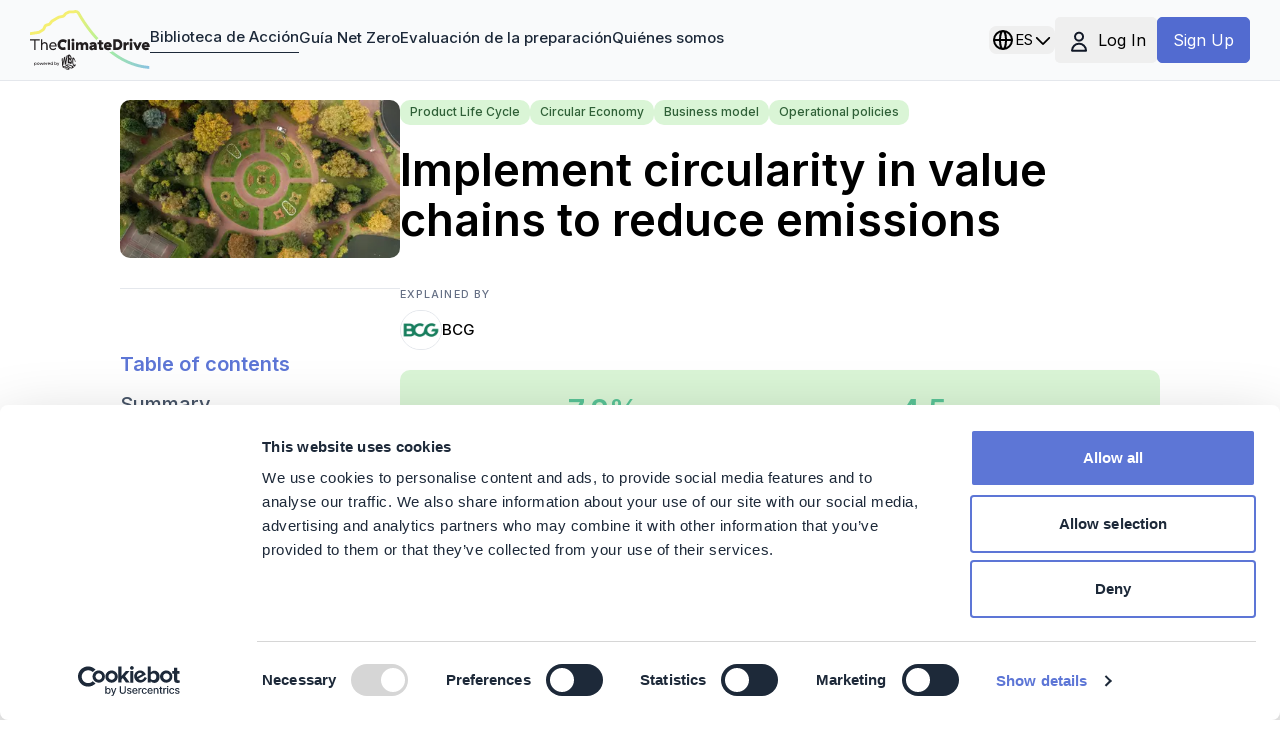

--- FILE ---
content_type: text/html; charset=utf-8
request_url: https://www.theclimatedrive.org/es/action-library/implement-circularity-in-value-chains-to-reduce-emissions
body_size: 27236
content:
<!DOCTYPE html><html lang="en"><head><meta charSet="utf-8"/><meta name="viewport" content="width=device-width"/><title>Implement circularity in value chains to reduce emissions   - Action Library</title><meta name="description" content="Circular economy approaches in the value chain address inputs, product design, production, and end-of-life activities to increase reuse and recycling of raw materials and products"/><meta name="next-head-count" content="4"/><link rel="preload" href="/_next/static/media/c4b700dcb2187787-s.p.woff2" as="font" type="font/woff2" crossorigin="anonymous" data-next-font="size-adjust"/><link rel="preload" href="/_next/static/media/e4af272ccee01ff0-s.p.woff2" as="font" type="font/woff2" crossorigin="anonymous" data-next-font="size-adjust"/><link rel="preload" href="/_next/static/css/ddccdd90e2fa1e41.css" as="style"/><link rel="stylesheet" href="/_next/static/css/ddccdd90e2fa1e41.css" data-n-g=""/><link rel="preload" href="/_next/static/css/8accc3f05688ae80.css" as="style"/><link rel="stylesheet" href="/_next/static/css/8accc3f05688ae80.css" data-n-p=""/><noscript data-n-css=""></noscript><script defer="" nomodule="" src="/_next/static/chunks/polyfills-42372ed130431b0a.js"></script><script id="Cookiebot" src="https://consent.cookiebot.com/uc.js" data-blockingmode="auto" data-cbid="6895ad05-f3ef-4a36-a027-775292b1b76d" defer="" data-nscript="beforeInteractive"></script><script src="/_next/static/chunks/webpack-ec3680260bf09304.js" defer=""></script><script src="/_next/static/chunks/framework-64ad27b21261a9ce.js" defer=""></script><script src="/_next/static/chunks/main-a3f6526d04c247aa.js" defer=""></script><script src="/_next/static/chunks/pages/_app-8dde2bf9676073e8.js" defer=""></script><script src="/_next/static/chunks/959-18406e2fa5d33a43.js" defer=""></script><script src="/_next/static/chunks/942-6365a6016fbfb669.js" defer=""></script><script src="/_next/static/chunks/4-09c3e739de35a7e3.js" defer=""></script><script src="/_next/static/chunks/154-8cd67a6a25d88c07.js" defer=""></script><script src="/_next/static/chunks/543-cca310e08be7b3a2.js" defer=""></script><script src="/_next/static/chunks/pages/action-library/%5Bslug%5D-8016b2be789a3d56.js" defer=""></script><script src="/_next/static/4GGJGfjTfhKYtfx4BMyF7/_buildManifest.js" defer=""></script><script src="/_next/static/4GGJGfjTfhKYtfx4BMyF7/_ssgManifest.js" defer=""></script></head><body><div id="__next"><div class="undefined __className_d00f51 flex flex-col min-h-screen justify-between"><header class="style_Header__lW_a8 fixed w-full xs:px-6 xs:py-2 z-10 bg-gray-50 xs:border-gray-300/[.5] xs:border-solid xs:border-b z-20 xs:print:px-6"><nav aria-label="primary" class="flex flex-col xs:flex-row items-center flex-wrap xs:gap-6"><div><div></div></div><div class="flex xs:block justify-between bg-white xs:bg-transparent w-full xs:w-auto p-4 xs:p-0"><a aria-label="theclimatedrive.org" href="/es"><div class="w-24"><svg viewBox="0 0 332 167" fill="none" xmlns="http://www.w3.org/2000/svg" class="h-full w-auto"><path d="M13.26 146.566v.885h.1c.2-.295.797-1.081 1.994-1.081 1.794 0 2.99 1.277 2.99 3.242 0 1.964-1.196 3.241-2.99 3.241-1.197 0-1.894-.687-2.094-1.08h-.1v3.635h-1.296v-8.842h1.396Zm3.888 3.046c0-1.277-.797-2.063-1.894-2.063-1.196 0-1.894.982-1.894 2.063 0 1.375.797 2.161 1.894 2.161s1.894-.884 1.894-2.161ZM19.541 149.612c0-1.867 1.396-3.242 3.29-3.242 1.895 0 3.29 1.375 3.29 3.242 0 1.866-1.395 3.241-3.29 3.241-1.894 0-3.29-1.375-3.29-3.241Zm5.284 0c0-1.179-.797-2.063-1.994-2.063-1.196 0-1.994.884-1.994 2.063 0 1.179.898 2.063 1.994 2.063 1.197.098 1.994-.786 1.994-2.063ZM26.82 146.566h1.295l1.296 4.716h.1l1.496-4.716h1.296l1.495 4.716h.1l1.296-4.716h1.296l-1.894 6.189H33.1l-1.495-4.617h-.1l-1.495 4.617h-1.496l-1.695-6.189ZM37.088 149.612c0-1.965 1.296-3.242 3.091-3.242 1.994 0 3.09 1.375 3.09 3.143v.492h-4.885c0 1.08.798 1.768 1.895 1.768.797 0 1.495-.393 1.695-.982h1.196c-.3 1.178-1.396 2.062-2.991 2.062-1.795 0-3.09-1.375-3.09-3.241Zm4.985-.59c-.1-1.08-.897-1.67-1.794-1.67-.997 0-1.795.688-1.795 1.67h3.59ZM44.765 146.566h1.197v1.081h.1c.199-.491.797-1.081 1.694-1.081h.598v1.179h-.598c-1.096 0-1.695.786-1.695 1.965v3.045h-1.296v-6.189ZM49.052 149.612c0-1.965 1.296-3.242 3.09-3.242 1.995 0 3.092 1.375 3.092 3.143v.492h-4.886c0 1.08.798 1.768 1.895 1.768.797 0 1.495-.393 1.694-.982h1.197c-.3 1.178-1.396 2.062-2.991 2.062-1.795 0-3.09-1.375-3.09-3.241Zm4.985-.59c-.1-1.08-.897-1.67-1.794-1.67-.997 0-1.795.688-1.795 1.67h3.59ZM56.33 149.612c0-1.867 1.197-3.242 2.991-3.242 1.197 0 1.795.688 2.094 1.081h.1v-3.537h1.296v8.841h-1.197v-.884h-.1c-.199.197-.797.982-1.993.982-1.895 0-3.19-1.277-3.19-3.241Zm5.185 0c0-1.376-.798-2.063-1.895-2.063-1.096 0-1.894.884-1.894 2.063 0 1.277.798 2.063 1.894 2.063 1.197.098 1.895-.884 1.895-2.063ZM69.092 151.871l-.1.884h-1.196v-8.841h1.296v3.537h.1c.199-.295.897-1.081 2.093-1.081 1.695 0 2.991 1.375 2.991 3.242 0 1.866-1.196 3.241-2.99 3.241-1.397 0-1.995-.785-2.194-.982Zm3.788-2.259c0-1.277-.797-2.063-1.894-2.063s-1.894.786-1.894 2.063c0 1.179.698 2.063 1.894 2.063 1.097.098 1.894-.786 1.894-2.063ZM75.373 154.327h.598c.598 0 .897-.295 1.097-.786l.2-.589-2.493-6.386h1.396l1.694 4.716h.1l1.695-4.716h1.396l-2.891 7.368c-.4.982-.898 1.474-2.094 1.474h-.698v-1.081Z" fill="#231F20"></path><path fill-rule="evenodd" clip-rule="evenodd" d="M24.327 66.307 0 69.942v-8.055l22.732-3.438c.598-.099 1.196-.393 1.694-.688L33.2 52.26c.897-.59 1.495-1.376 1.894-2.26l1.994-4.813c1.695-4.028 5.384-6.975 9.77-7.76l2.593-.492c1.296-.197 2.393-.884 3.19-1.965l3.29-4.518a12.619 12.619 0 0 1 3.79-3.439l16.25-9.627c1.296-.786 2.692-1.277 4.088-1.572l9.073-1.866c1.395-.295 2.592-1.179 3.39-2.358l.597-.982c1.297-2.26 3.29-4.126 5.783-5.207l6.181-2.848c1.795-.786 3.689-1.277 5.584-1.277h8.674c.498 0 .997-.099 1.495-.197l1.396-.393c6.082-1.768 12.562.983 15.653 6.385 7.078 12.771 24.925 42.438 51.943 72.007-2.393.491-5.184 2.358-5.683 5.6-27.816-30.257-46.061-60.71-53.339-73.874-1.196-2.259-3.888-3.34-6.281-2.554l-1.396.393c-1.196.393-2.492.59-3.788.59h-8.674c-.698 0-1.496.196-2.194.49l-6.181 2.85c-.897.393-1.695 1.178-2.194 1.964l-.598.983c-1.894 3.242-4.985 5.5-8.674 6.189l-9.072 1.866a4.445 4.445 0 0 0-1.595.59l-16.252 9.627c-.598.392-1.096.785-1.495 1.375l-3.29 4.519c-1.994 2.652-4.985 4.518-8.275 5.108l-2.592.491a5.044 5.044 0 0 0-3.789 2.947l-1.994 4.814c-.997 2.456-2.791 4.518-4.985 5.894l-8.774 5.5c-1.296.885-2.791 1.474-4.386 1.867Zm204.185 48.43c-2.094 1.081-4.985 2.358-9.472 2.751 29.212 23.38 65.004 42.241 106.48 46.072l4.386.491v-7.957l-3.689-.491c-37.387-3.438-70.188-19.843-97.705-40.866Z" fill="url(#logo-wbcsd-inverted_svg__a)"></path><path d="M11.665 85.07H0v-3.928h27.218v3.929H15.454v26.425h-3.79V85.071Zm22.333 8.056c1.495-2.554 3.788-3.831 6.879-3.831 2.592 0 4.486.786 5.882 2.456s2.094 3.93 2.094 6.975v12.77h-3.789V98.627c0-1.768-.398-3.241-1.296-4.224-.897-1.08-2.093-1.572-3.689-1.572-2.093 0-3.689.688-4.686 2.162-.997 1.375-1.495 3.536-1.495 6.483v10.118h-3.689V81.338h3.689l.1 11.788Zm19.142 7.663c0-2.162.399-4.028 1.296-5.796.897-1.769 2.094-3.144 3.689-4.126 1.595-1.08 3.39-1.572 5.483-1.572 2.094 0 3.988.491 5.484 1.474 1.595.982 2.692 2.357 3.49 4.027.797 1.67 1.196 3.635 1.196 5.796v1.081h-16.95c.1 2.063.798 3.733 2.094 4.911 1.297 1.179 2.892 1.769 4.786 1.769 2.592 0 4.885-1.081 6.78-3.34l1.894 2.849a14.717 14.717 0 0 1-3.59 2.848c-1.395.688-3.09 1.081-4.885 1.081-2.093 0-3.987-.491-5.682-1.375-1.596-.885-2.892-2.26-3.789-3.93-.798-1.473-1.296-3.438-1.296-5.697Zm16.65-1.965c-.2-1.867-.798-3.34-1.795-4.42-.997-1.081-2.492-1.572-4.287-1.572-1.894 0-3.49.49-4.586 1.571-1.097 1.08-1.795 2.554-2.094 4.42H69.79Zm21.435 12.672c-2.791 0-5.284-.687-7.577-1.964-2.293-1.376-4.088-3.144-5.384-5.403a15.793 15.793 0 0 1-1.994-7.761c0-2.849.698-5.403 1.994-7.662 1.296-2.358 3.09-4.126 5.384-5.403 2.293-1.376 4.786-1.965 7.577-1.965 1.994 0 3.988.393 5.883 1.08 1.993.688 3.589 1.67 5.084 3.046l-3.49 6.68c-2.093-2.26-4.585-3.438-7.377-3.438-1.496 0-2.792.294-3.988.982a7.447 7.447 0 0 0-2.792 2.75c-.698 1.18-.997 2.555-.997 4.028 0 1.474.3 2.849.997 4.028a7.962 7.962 0 0 0 2.692 2.75c1.197.688 2.493.983 3.988.983 2.094 0 4.088-.491 5.982-1.474l1.595 7.171c-2.392.983-4.985 1.572-7.577 1.572Zm19.641 0h-6.78V81.24h6.78v30.256Zm11.366 0h-6.78V89.884h6.78v21.612Zm-3.39-23.773c-1.196 0-2.094-.393-2.891-1.179a4.244 4.244 0 0 1-1.097-2.848c0-1.18.399-2.162 1.097-2.85.797-.785 1.695-1.178 2.891-1.178 1.097 0 2.094.393 2.792 1.179.797.786 1.196 1.67 1.196 2.849 0 1.178-.399 2.16-1.196 2.848-.698.786-1.596 1.18-2.792 1.18Zm27.617 5.501c.598-1.178 1.396-2.063 2.592-2.848a8.174 8.174 0 0 1 4.088-1.081c1.495 0 2.791.393 3.988 1.08 1.196.688 2.093 1.67 2.791 2.948.698 1.277 1.097 2.75 1.097 4.617v13.556h-6.78v-11.395c0-2.75-1.096-4.028-3.19-4.028-1.296 0-2.193.393-2.792 1.277-.598.884-.897 2.063-.897 3.635v10.511h-6.779v-11.395c0-2.75-1.097-4.028-3.191-4.028-1.296 0-2.193.393-2.791 1.277-.599.884-.898 2.063-.898 3.635v10.511h-6.779V89.884h6.58v3.242a8.685 8.685 0 0 1 2.592-2.75c1.097-.688 2.393-1.081 3.988-1.081 1.496 0 2.792.295 3.789.982a6.868 6.868 0 0 1 2.592 2.947Zm18.045.688c.798-1.473 2.094-2.652 3.789-3.438 1.795-.786 3.888-1.179 6.281-1.179 3.29 0 5.783.786 7.378 2.26 1.595 1.571 2.393 3.83 2.393 6.974v12.869h-6.78v-2.849c-.698 1.081-1.595 1.867-2.592 2.456-1.097.589-2.293.884-3.689.884s-2.592-.295-3.689-.884-1.894-1.375-2.592-2.456c-.598-1.08-.897-2.161-.897-3.536 0-1.867.598-3.439 1.794-4.716 1.296-1.277 2.892-1.964 4.886-2.16l5.682-.492c.599-.098.898-.295.898-.688v-.196c0-.393-.299-.786-.798-.982-.498-.295-1.296-.393-2.293-.393-1.196 0-2.293.196-3.19.589-.898.393-1.596.884-1.994 1.572l-4.587-3.635Zm8.774 8.939c-.698.099-1.196.295-1.595.59a1.394 1.394 0 0 0-.598 1.179c0 .589.199 1.08.598 1.375.399.295.997.491 1.794.491 1.197 0 2.094-.393 2.792-1.08.798-.688 1.196-1.67 1.196-2.751v-.393l-4.187.589Zm29.013 8.056c-1.895.491-3.59.786-5.085.786-4.287 0-6.48-2.358-6.48-7.172v-8.939h-3.689v-5.698h3.689V84.09h6.779v5.795h5.085v5.698h-5.085v7.564c0 .59.199.983.499 1.179.299.196.797.393 1.495.393.399 0 1.296-.098 2.891-.393v6.582h-.099Zm2.093-10.413c0-2.161.499-4.028 1.396-5.796a10.136 10.136 0 0 1 3.888-4.028c1.695-.982 3.689-1.473 5.883-1.473 2.093 0 3.988.491 5.583 1.375a8.612 8.612 0 0 1 3.689 4.028c.897 1.768 1.396 3.83 1.396 6.189v1.866h-14.756v.098c.499.884 1.097 1.572 1.994 2.063a7.24 7.24 0 0 0 2.891.59c2.194 0 4.088-.492 5.584-1.572l2.592 5.796c-2.194 1.473-4.985 2.259-8.475 2.259-2.492 0-4.586-.491-6.381-1.473-1.794-1.081-3.09-2.456-3.988-4.126-.897-1.769-1.296-3.635-1.296-5.796Zm14.357-2.554c-.1-.884-.498-1.572-1.097-2.063-.598-.59-1.395-.786-2.492-.786-.997 0-1.795.196-2.592.688-.698.49-1.197 1.178-1.396 2.16h7.577Zm11.366-16.799h11.166c2.792 0 5.284.688 7.378 1.965 2.193 1.277 3.888 3.144 5.085 5.403 1.296 2.358 1.894 4.912 1.894 7.76 0 2.85-.598 5.502-1.894 7.761-1.197 2.358-2.892 4.126-5.085 5.403-2.193 1.277-4.686 1.965-7.378 1.965h-11.166V81.141Zm11.166 22.988c1.396 0 2.692-.295 3.689-.983a7.194 7.194 0 0 0 2.592-2.849c.599-1.178.898-2.554.898-4.027 0-1.474-.299-2.75-.898-4.028-.598-1.179-1.395-2.063-2.592-2.75-1.097-.688-2.293-1.081-3.689-1.081h-3.988v15.718h3.988ZM265.6 93.617c1.196-2.848 3.091-4.322 5.783-4.322.697 0 1.395.098 1.994.393v7.466c-.698-.295-1.695-.393-2.792-.393-1.595 0-2.792.393-3.589 1.277-.798.786-1.197 2.161-1.197 3.929v9.529h-6.779V89.884h6.48v3.733h.1Zm17.348 17.879h-6.78V89.884h6.78v21.612Zm-3.39-23.773c-1.196 0-2.094-.393-2.891-1.179a4.244 4.244 0 0 1-1.097-2.848c0-1.18.399-2.162 1.097-2.85.797-.785 1.695-1.178 2.891-1.178 1.097 0 2.094.393 2.792 1.179.797.786 1.196 1.67 1.196 2.849 0 1.178-.399 2.16-1.196 2.848-.698.786-1.596 1.18-2.792 1.18Zm5.583 2.063h7.378l4.785 11.592 4.786-11.592h7.378l-9.671 21.612h-5.085l-9.571-21.612Zm24.127 10.708c0-2.161.499-4.028 1.396-5.796a10.139 10.139 0 0 1 3.889-4.028c1.694-.982 3.688-1.473 5.882-1.473 2.094 0 3.988.491 5.583 1.375a8.612 8.612 0 0 1 3.689 4.028c.897 1.768 1.396 3.83 1.396 6.189v1.866h-14.756v.098c.499.884 1.097 1.572 1.994 2.063a7.24 7.24 0 0 0 2.891.59c2.194 0 4.088-.492 5.584-1.572l2.592 5.796c-2.194 1.473-4.985 2.259-8.475 2.259-2.492 0-4.586-.491-6.38-1.473-1.795-1.081-3.091-2.456-3.988-4.126-.898-1.769-1.297-3.635-1.297-5.796Zm14.357-2.554c-.099-.884-.498-1.572-1.096-2.063-.599-.59-1.396-.786-2.493-.786-.997 0-1.795.196-2.592.688-.698.49-1.197 1.178-1.396 2.16h7.577ZM107.277 161.105c-3.888-2.162-6.68-1.769-8.973-1.474-1.595.197-2.891.393-4.287-.295-.598-.294-.798-.589-.798-.687 0-.099.2-.295.598-.393 1.097-.393 2.593-.197 3.988.589l.1.098 2.891-.982-.498-.295c-3.988-2.063-7.478-2.063-9.472-1.375-1.694.589-1.694 1.474-1.495 2.063.299.786 1.097 1.572 2.492 2.259 3.789 1.965 6.48 1.67 8.674 1.474 1.595-.197 2.991-.295 4.487.491.498.295.698.491.698.688 0 .098-.2.294-.798.491-1.296.393-3.091.098-4.486-.589l-.1-.099-2.692.884.598.295c1.595.786 3.191 1.375 4.985 1.67.698.098 1.396.197 2.094.197.897 0 1.695-.099 2.492-.295 1.496-.393 2.194-1.081 2.094-1.965-.199-1.08-.997-1.866-2.592-2.75ZM121.035 159.042c-.199-1.277-1.595-2.653-4.287-4.224-5.084-3.046-11.266-4.028-15.254-2.653l-4.586 1.67 16.849 9.333 4.287-1.278c2.194-.589 3.191-1.571 2.991-2.848Zm-5.882.982-1.695.491-10.269-5.796 1.197-.393c1.894-.687 5.383-.589 9.371 1.769 2.593 1.473 2.792 2.357 2.792 2.848 0 .59-.698.885-1.396 1.081ZM123.927 149.611c.698.589 2.293 1.867 2.293 1.867v.196c-.1 1.572-.2 3.144-.897 4.617-.599 1.277-1.695 1.67-2.991.982-3.39-1.571-4.985-8.153-5.384-10.805-.399-2.948-.499-5.895-.2-8.842.1-1.473.399-3.045 1.197-4.322.698-1.179 1.794-1.375 2.991-.589 3.09 2.259 4.486 7.957 4.885 10.511.1.491.199 1.768.199 1.768l-2.193-1.866v-.393c-.1-1.376-.399-2.751-.997-3.93-.299-.589-.698-1.277-1.296-1.67-1.595-1.179-1.795 1.081-1.994 2.554-.299 3.046-.199 6.091.498 9.038.3 1.277.698 2.259 1.396 3.438.698 1.179 1.795 1.179 2.293-.589 0-.688.2-1.965.2-1.965Zm-35.294 6.287 3.29-1.375 3.19-16.995.1-.098.997 15.226 3.59-1.473 4.187-25.345-3.091 1.67-2.492 15.62-.1.098-1.097-13.557-3.19 1.867-2.891 15.128-.1.098-.399-13.262-2.692 1.474.698 20.924Zm27.218-10.511c0 4.126-2.094 5.599-4.486 4.126l-2.991-1.572h-.1l-3.689 1.081c-.1 0-.1 0-.1-.099l.299-23.38c0-.098 0-.098.1-.196l3.39-1.867h.1l2.492 1.867c1.396 1.081 2.493 2.358 3.29 4.126.798 1.768 1.097 3.536 1.097 5.403 0 2.063-.598 3.34-1.595 3.634v.197c1.296 1.572 2.193 4.028 2.193 6.68Zm-7.378-17.879v5.6l2.094 1.473c1.097.786 1.795.098 1.795-1.473 0-1.474-.698-3.046-1.695-3.832l-2.194-1.768Zm4.188 15.423c0-1.866-.898-3.438-1.994-4.224l-2.293-1.277v6.09l2.293 1.278c1.296.589 1.994 0 1.994-1.867Z" fill="#231F20"></path><defs><linearGradient id="logo-wbcsd-inverted_svg__a" x1="0" y1="82.025" x2="330.006" y2="82.025" gradientUnits="userSpaceOnUse"><stop offset="0.37" stop-color="#F5EF71"></stop><stop offset="0.62" stop-color="#A9F29E"></stop><stop offset="1" stop-color="#88C1E2"></stop></linearGradient></defs></svg></div></a><div class="flex xs:hidden items-center"><button aria-label="menu toggle"><div class="flex flex-col justify-between w-5 h-5"><span class="block w-full h-1 bg-gray-800 rounded-full"></span><span class="block w-full h-1 bg-gray-800 rounded-full"></span><span class="block w-full h-1 bg-gray-800 rounded-full"></span></div></button></div></div><div class="flex flex-1 flex-col xs:flex-row gap-6 justify-between w-full xs:w-auto p-4 xs:p-0 bg-gray-800 xs:bg-transparent"><ul class="style_main-menu__uK4U7 flex flex-col xs:flex-row xs:items-center gap-6 text-sm xs:text-xs font-medium text-dark"><li class="relative"><a class="border-b-[1px] border-current pb-[0.1em]" href="/es/action-library">Biblioteca de Acción</a></li><li class="relative"><a class="" href="/es/guidebook">Guía Net Zero</a></li><li class="relative"><a class="" href="/es/net-zero-readiness-check">Evaluación de la preparación</a></li><li class="relative"><a class="" href="/es/about">Quiénes somos</a></li><li></li></ul><div class="relative inline-block text-left rounded-md"><button class="flex items-center gap-[6px] px-[2px] py-[2px] rounded-md transparent pointer mt-0 custombreakpoint:mt-[6px]"><svg width="24" height="24" fill="none" xmlns="http://www.w3.org/2000/svg" class="style_globe-dark__KiLzK"><path d="M21 12a9 9 0 0 1-9 9m9-9a9 9 0 0 0-9-9m9 9H3m9 9a9 9 0 0 1-9-9m9 9c1.657 0 3-4.03 3-9s-1.343-9-3-9m0 18c-1.657 0-3-4.03-3-9s1.343-9 3-9m-9 9a9 9 0 0 1 9-9" stroke="#000" stroke-width="2" stroke-linecap="round" stroke-linejoin="round"></path></svg><span class="flex item-center gap-1 uppercase text-[0.75rem] text-white xs:text-black">ES<span class="text-xs mt-[2px]"><svg xmlns="http://www.w3.org/2000/svg" fill="none" viewBox="0 0 24 24" stroke-width="2" stroke="currentColor" class="size-4"><path stroke-linecap="round" stroke-linejoin="round" d="m19.5 8.25-7.5 7.5-7.5-7.5"></path></svg></span></span></button></div></div><div id="identity-container"></div></nav></header><main class="undefined min-h-screen px-4 xs:px-24 w-full mx-auto max-w-6xl pb-24"><article class="flex flex-col sm:flex-row gap-10 min-h-screen pt-20"><div class="style_tocContainer__RgklB"><div class="self-start top-24 w-56 shrink-0"><img alt="Implement circularity in value chains to reduce emissions  " loading="lazy" width="4705" height="2644" decoding="async" data-nimg="1" class="rounded-lg w-full aspect-square object-cover mb-6" style="color:transparent" sizes="(max-width: 768px) 100vw, (max-width: 1440px) 25vw, 33vw" srcSet="/_next/image?url=https%3A%2F%2Fimages.ctfassets.net%2Fz2fsfx60w22m%2F3H8naDMU7FHnmdPbR4taU7%2F46f04ece10f85567a3c0a2b17b3d1bd4%2FA46_cover.jpg&amp;w=256&amp;q=75 256w, /_next/image?url=https%3A%2F%2Fimages.ctfassets.net%2Fz2fsfx60w22m%2F3H8naDMU7FHnmdPbR4taU7%2F46f04ece10f85567a3c0a2b17b3d1bd4%2FA46_cover.jpg&amp;w=384&amp;q=75 384w, /_next/image?url=https%3A%2F%2Fimages.ctfassets.net%2Fz2fsfx60w22m%2F3H8naDMU7FHnmdPbR4taU7%2F46f04ece10f85567a3c0a2b17b3d1bd4%2FA46_cover.jpg&amp;w=640&amp;q=75 640w, /_next/image?url=https%3A%2F%2Fimages.ctfassets.net%2Fz2fsfx60w22m%2F3H8naDMU7FHnmdPbR4taU7%2F46f04ece10f85567a3c0a2b17b3d1bd4%2FA46_cover.jpg&amp;w=750&amp;q=75 750w, /_next/image?url=https%3A%2F%2Fimages.ctfassets.net%2Fz2fsfx60w22m%2F3H8naDMU7FHnmdPbR4taU7%2F46f04ece10f85567a3c0a2b17b3d1bd4%2FA46_cover.jpg&amp;w=828&amp;q=75 828w, /_next/image?url=https%3A%2F%2Fimages.ctfassets.net%2Fz2fsfx60w22m%2F3H8naDMU7FHnmdPbR4taU7%2F46f04ece10f85567a3c0a2b17b3d1bd4%2FA46_cover.jpg&amp;w=1080&amp;q=75 1080w, /_next/image?url=https%3A%2F%2Fimages.ctfassets.net%2Fz2fsfx60w22m%2F3H8naDMU7FHnmdPbR4taU7%2F46f04ece10f85567a3c0a2b17b3d1bd4%2FA46_cover.jpg&amp;w=1200&amp;q=75 1200w, /_next/image?url=https%3A%2F%2Fimages.ctfassets.net%2Fz2fsfx60w22m%2F3H8naDMU7FHnmdPbR4taU7%2F46f04ece10f85567a3c0a2b17b3d1bd4%2FA46_cover.jpg&amp;w=1920&amp;q=75 1920w, /_next/image?url=https%3A%2F%2Fimages.ctfassets.net%2Fz2fsfx60w22m%2F3H8naDMU7FHnmdPbR4taU7%2F46f04ece10f85567a3c0a2b17b3d1bd4%2FA46_cover.jpg&amp;w=2048&amp;q=75 2048w, /_next/image?url=https%3A%2F%2Fimages.ctfassets.net%2Fz2fsfx60w22m%2F3H8naDMU7FHnmdPbR4taU7%2F46f04ece10f85567a3c0a2b17b3d1bd4%2FA46_cover.jpg&amp;w=3840&amp;q=75 3840w" src="/_next/image?url=https%3A%2F%2Fimages.ctfassets.net%2Fz2fsfx60w22m%2F3H8naDMU7FHnmdPbR4taU7%2F46f04ece10f85567a3c0a2b17b3d1bd4%2FA46_cover.jpg&amp;w=3840&amp;q=75"/></div><div class="text-xs border-t py-6"></div><div class="style_tocFull__Wr_of self-start top-24 w-56 shrink-0"><div class=""><span class="block text-berry font-semibold mb-2">Table of contents</span><ul class="flex flex-col gap-2 text-gray-600 font-medium"><li><a href="#summary">Summary</a></li><li><a href="#context">Context</a></li><li><a href="#solution">Solution</a></li><li><a href="#usage">Usage</a></li><li><a href="#impact">Impact</a></li><li><a href="#implementation">Implementation</a></li><li><a href="#going-further">Going further</a></li></ul></div><div class="mt-2 pt-4 border-t"><div><button class="style_bookmark-button__dNKlk" aria-label="Save for later"><svg width="14" height="18" fill="none" xmlns="http://www.w3.org/2000/svg"><path d="M12.833 16.5 7 12.333 1.167 16.5V3.167A1.667 1.667 0 0 1 2.833 1.5h8.334a1.667 1.667 0 0 1 1.666 1.667V16.5Z" stroke="#475467" stroke-width="2" stroke-linecap="round" stroke-linejoin="round"></path></svg> Save for later</button></div><ul class="flex gap-2 pt-2 style_share-widget__L8q0E"><li><a class="flex justify-center items-center w-8 h-8 rounded-md p-2" href="https://x.com/intent/tweet?url="><svg viewBox="0 0 1200 1227" fill="none" xmlns="http://www.w3.org/2000/svg" class="object-contain w-full"><path d="M714.163 519.284 1160.89 0h-105.86L667.137 450.887 357.328 0H0l468.492 681.821L0 1226.37h105.866l409.625-476.152 327.181 476.152H1200L714.137 519.284h.026ZM569.165 687.828l-47.468-67.894-377.686-540.24h162.604l304.797 435.991 47.468 67.894 396.2 566.721H892.476L569.165 687.854v-.026Z" fill="#98A2B3"></path></svg></a></li><li><a class="flex justify-center items-center w-8 h-8 rounded-md p-2" href="https://www.facebook.com/sharer/sharer.php?u="><svg viewBox="0 0 20 20" fill="none" xmlns="http://www.w3.org/2000/svg" class="object-contain w-full"><path d="M20 10c0-5.523-4.477-10-10-10S0 4.477 0 10c0 4.991 3.657 9.128 8.438 9.878v-6.987h-2.54V10h2.54V7.797c0-2.506 1.492-3.89 3.777-3.89 1.093 0 2.238.195 2.238.195v2.46h-1.26c-1.243 0-1.63.771-1.63 1.563V10h2.773l-.443 2.89h-2.33v6.988C16.343 19.128 20 14.991 20 10Z" fill="#98A2B3"></path></svg></a></li><li><a class="flex justify-center items-center w-8 h-8 rounded-md p-2" href="https://www.linkedin.com/shareArticle?mini=true&amp;url="><svg viewBox="0 0 20 20" fill="none" xmlns="http://www.w3.org/2000/svg" class="object-contain w-full"><path d="M18.52 0H1.477C.66 0 0 .645 0 1.441v17.114C0 19.352.66 20 1.477 20H18.52c.816 0 1.48-.648 1.48-1.441V1.44C20 .645 19.336 0 18.52 0ZM5.934 17.043h-2.97V7.496h2.97v9.547ZM4.449 6.195a1.72 1.72 0 1 1-.006-3.439 1.72 1.72 0 0 1 .006 3.44Zm12.594 10.848h-2.965v-4.64c0-1.106-.02-2.532-1.543-2.532-1.543 0-1.777 1.207-1.777 2.453v4.719H7.797V7.496h2.844v1.305h.039c.394-.75 1.363-1.543 2.804-1.543 3.004 0 3.559 1.976 3.559 4.547v5.238Z" fill="#98A2B3"></path></svg></a></li></ul></div></div><div class="style_dropdown__yOCtH"><button class="style_dropbtn__a92CK">Table of contents<!-- --> <svg viewBox="0 0 24 24" fill="none" xmlns="http://www.w3.org/2000/svg" class="style_dropDownArrow__xI3M_"><path d="m6 9 6 6 6-6" stroke="#101828" stroke-width="2" stroke-linecap="round" stroke-linejoin="round"></path></svg></button><div id="mobileMenu" class="style_dropdownContent__ItNDu"><ul><a class="style_dropDownA__q_GFT" href="#summary">Summary</a></ul><ul><a class="style_dropDownA__q_GFT" href="#context">Context</a></ul><ul><a class="style_dropDownA__q_GFT" href="#solution">Solution</a></ul><ul><a class="style_dropDownA__q_GFT" href="#usage">Usage</a></ul><ul><a class="style_dropDownA__q_GFT" href="#impact">Impact</a></ul><ul><a class="style_dropDownA__q_GFT" href="#implementation">Implementation</a></ul><ul><a class="style_dropDownA__q_GFT" href="#going-further">Going further</a></ul></div></div></div><div><ul class="style_tagFlex__yKCul hidden flex-wrap gap-2 pb-4"><li class="bg-apple-light text-xxs font-medium text-apple-dark px-2 py-[0.2em] rounded-lg">Product Life Cycle</li><li class="bg-apple-light text-xxs font-medium text-apple-dark px-2 py-[0.2em] rounded-lg">Circular Economy</li><li class="bg-apple-light text-xxs font-medium text-apple-dark px-2 py-[0.2em] rounded-lg">Business model</li><li class="bg-apple-light text-xxs font-medium text-apple-dark px-2 py-[0.2em] rounded-lg">Operational policies</li></ul><h1 class="text-4xl font-semibold pb-4">Implement circularity in value chains to reduce emissions  </h1><div class="flex py-4"><div class="flex flex-col pr-4"><span class="text-xxxs uppercase tracking-widest text-gray-500 font-medium">Explained by</span><div class="flex items-center gap-2 pt-1"><img alt="BCG" loading="lazy" width="200" height="200" decoding="async" data-nimg="1" class="w-auto h-8 rounded-full border" style="color:transparent" sizes="25vw" srcSet="/_next/image?url=https%3A%2F%2Fimages.ctfassets.net%2Fz2fsfx60w22m%2F2bxqoGLCzeKYnzxsCPSAAV%2F60758d19a08d2e237252c0e9dc4007a9%2Fbcg.png&amp;w=256&amp;q=75 256w, /_next/image?url=https%3A%2F%2Fimages.ctfassets.net%2Fz2fsfx60w22m%2F2bxqoGLCzeKYnzxsCPSAAV%2F60758d19a08d2e237252c0e9dc4007a9%2Fbcg.png&amp;w=384&amp;q=75 384w, /_next/image?url=https%3A%2F%2Fimages.ctfassets.net%2Fz2fsfx60w22m%2F2bxqoGLCzeKYnzxsCPSAAV%2F60758d19a08d2e237252c0e9dc4007a9%2Fbcg.png&amp;w=640&amp;q=75 640w, /_next/image?url=https%3A%2F%2Fimages.ctfassets.net%2Fz2fsfx60w22m%2F2bxqoGLCzeKYnzxsCPSAAV%2F60758d19a08d2e237252c0e9dc4007a9%2Fbcg.png&amp;w=750&amp;q=75 750w, /_next/image?url=https%3A%2F%2Fimages.ctfassets.net%2Fz2fsfx60w22m%2F2bxqoGLCzeKYnzxsCPSAAV%2F60758d19a08d2e237252c0e9dc4007a9%2Fbcg.png&amp;w=828&amp;q=75 828w, /_next/image?url=https%3A%2F%2Fimages.ctfassets.net%2Fz2fsfx60w22m%2F2bxqoGLCzeKYnzxsCPSAAV%2F60758d19a08d2e237252c0e9dc4007a9%2Fbcg.png&amp;w=1080&amp;q=75 1080w, /_next/image?url=https%3A%2F%2Fimages.ctfassets.net%2Fz2fsfx60w22m%2F2bxqoGLCzeKYnzxsCPSAAV%2F60758d19a08d2e237252c0e9dc4007a9%2Fbcg.png&amp;w=1200&amp;q=75 1200w, /_next/image?url=https%3A%2F%2Fimages.ctfassets.net%2Fz2fsfx60w22m%2F2bxqoGLCzeKYnzxsCPSAAV%2F60758d19a08d2e237252c0e9dc4007a9%2Fbcg.png&amp;w=1920&amp;q=75 1920w, /_next/image?url=https%3A%2F%2Fimages.ctfassets.net%2Fz2fsfx60w22m%2F2bxqoGLCzeKYnzxsCPSAAV%2F60758d19a08d2e237252c0e9dc4007a9%2Fbcg.png&amp;w=2048&amp;q=75 2048w, /_next/image?url=https%3A%2F%2Fimages.ctfassets.net%2Fz2fsfx60w22m%2F2bxqoGLCzeKYnzxsCPSAAV%2F60758d19a08d2e237252c0e9dc4007a9%2Fbcg.png&amp;w=3840&amp;q=75 3840w" src="/_next/image?url=https%3A%2F%2Fimages.ctfassets.net%2Fz2fsfx60w22m%2F2bxqoGLCzeKYnzxsCPSAAV%2F60758d19a08d2e237252c0e9dc4007a9%2Fbcg.png&amp;w=3840&amp;q=75"/><span class="text-xs font-medium">BCG</span></div></div></div><div></div><div class="style_factBlock__5jc8g hidden justify-around gap-12 bg-apple-light rounded-lg py-4 px-12 mb-4"><div class="text-center"><span class="block text-[#59C396] text-2xl font-semibold null">7.2%</span><span class="block text-apple-dark text-sm">global economy that is currently circular</span></div><div class="text-center"><span class="block text-[#59C396] text-2xl font-semibold null">4.5</span><span class="block text-apple-dark text-sm">trillion: GDP growth potential of circular economy</span></div></div><div id="summary" class="bg-gray-50 rounded-lg p-4 mb-4"><h2 class="text-lg font-semibold text-gray-900">Summary</h2><p class="text-sm text-gray-600">Circular economy approaches in the value chain address inputs, product design, production, and end-of-life activities to increase reuse and recycling of raw materials and products</p></div><div><div class="style_AttachmentDiv__MdAXq" id="attachments"><h2 class="text-lg font-semibold text-gray-900 mb-4">Key resources</h2><div><span class="style_AttachmentSpan__b8LXR"><button class="style_AttachmentButton__ZI1o0 style_textGrayLight__Oy_jX">📄 <!-- --> The New Big Circle: Achieving Growth and Business Model Innovation Through Circular Economy Implementation - BCG &amp; WBCSD</button></span></div><div><span class="style_AttachmentSpan__b8LXR"><button class="style_AttachmentButton__ZI1o0 style_textGrayLight__Oy_jX">📄 <!-- -->Circular Bioeconomy: A Business Opportunity for a Sustainable World - BCG &amp; WBCSD</button></span></div><div><span class="style_AttachmentSpan__b8LXR"><button class="style_AttachmentButton__ZI1o0 style_textGrayLight__Oy_jX">📄 <!-- -->Circular Transition Indicators V4.0: Metrics for Business, by Business - WBCSD</button></span></div><div class="style_spacingDiv__VZmws"><p></p></div><div class="style_spacingDiv__VZmws"><hr/></div><div class="style_spacingDiv__VZmws"><p></p></div></div><div id="context" class="mb-8"><h2 class="text-lg font-semibold text-gray-900 mb-4">Context</h2><section class="style_RichText__tiIYj"><div class="text-sm text-gray-600 mb-2"><p>Despite the increasing awareness of global resource constraints and the need for a more circular economy, the global economy is only 7.2% circular (where inputs into global value chains are secondary/used materials rather than virgin), which is below the 2018 level of 9.1% <a href="https://www.circularity-gap.world/2023" class="">(1)</a>. Linear economies based on take-make-waste still dominate, extracting both non-renewable resources, such as minerals and fossil fuels, as well as renewable resources such as wood <a href="https://www.wbcsd.org/Archive/Factor-10/Resources/The-circular-bioeconomy-A-business-opportunity-contributing-to-a-sustainable-world" class="">(2)</a>. This leads to over-exploitation of resources, waste generation, and increasing GHG emissions. </p></div><div class="text-sm text-gray-600 mb-2"><p>However, there are significant tailwinds to the circular economy. A substantial proportion of glass, paper, plastics, and metals are already being recycled in many markets, like Germany and South Korea. COVID-19 may have caused a consumer resurgence in circularity applications <a href="https://www.bcg.com/publications/2022/why-distributors-can-advance-circular-solutions" class="">(3)</a>. Leading global companies are setting big goals to increase the use of recycled materials in their manufacturing. Across industries, 97% of managers believe that circularity drives innovation and competitiveness <a href="https://www.wbcsd.org/Archive/Factor-10/Resources/The-new-big-circle" class="">(4)</a>. It’s been estimated that the transition to the circular economy could unlock $4.5 trillion of GDP growth worldwide by 2030 <a href="https://thecirculars.org/content/resources/Accenture-Waste-Wealth-Exec-Sum-FINAL.pdf" class="">(5)</a>. Overall, investment in improving circularity can reduce CO2 emissions by 40-50 billion tons cumulatively over the next 20 years.</p></div><div class="text-sm text-gray-600 mb-2"><hr/></div><div class="text-sm text-gray-600 mb-2"><p></p></div><div class="style_fullScreenImageModal__ZfzQQ"><div class="style_modalContent__7qocg"><img id="imageUpsizer" style="display:none" class="style_modalImage__pLZ5x" src="" alt="Full Screen Image" width="800" height="600"/></div></div></section></div><div id="solution" class="mb-8"><h2 class="text-lg font-semibold text-gray-900 mb-4">Solution</h2><section class="style_RichText__tiIYj"><div class="text-sm text-gray-600 mb-2"><p>Circularity challenges the traditional take-make-waste economic model and envisions a new model that is sustainable by design. Not only does it reduce emissions and waste, it also creates cost efficiencies and revenue opportunities.    

To effectively pursue circularity, companies must address three broad business areas: process innovation, product innovation, and business model innovation, each of which links to steps in the circular value cycle (see figure below).</p></div><div class="text-sm text-gray-600 mb-2"><p><i>Figure 1:</i> Circular economy activities along the value cycle (<i>Percentages below show the share of surveyed companies that are active and successful in each area)</i></p></div><div class="text-sm text-gray-600 mb-2"><img alt="" loading="lazy" width="1039" height="605" decoding="async" data-nimg="1" style="color:transparent" sizes="(max-width: 768px) 100vw, 50vw" srcSet="https:////images.ctfassets.net/z2fsfx60w22m/1KWaxNCN9POGLAydKSGKR8/ea62fd1b48e6da11cdfcb0b1fa1d4691/A46_cover.png?w=384 384w, https:////images.ctfassets.net/z2fsfx60w22m/1KWaxNCN9POGLAydKSGKR8/ea62fd1b48e6da11cdfcb0b1fa1d4691/A46_cover.png?w=640 640w, https:////images.ctfassets.net/z2fsfx60w22m/1KWaxNCN9POGLAydKSGKR8/ea62fd1b48e6da11cdfcb0b1fa1d4691/A46_cover.png?w=750 750w, https:////images.ctfassets.net/z2fsfx60w22m/1KWaxNCN9POGLAydKSGKR8/ea62fd1b48e6da11cdfcb0b1fa1d4691/A46_cover.png?w=828 828w, https:////images.ctfassets.net/z2fsfx60w22m/1KWaxNCN9POGLAydKSGKR8/ea62fd1b48e6da11cdfcb0b1fa1d4691/A46_cover.png?w=1080 1080w, https:////images.ctfassets.net/z2fsfx60w22m/1KWaxNCN9POGLAydKSGKR8/ea62fd1b48e6da11cdfcb0b1fa1d4691/A46_cover.png?w=1200 1200w, https:////images.ctfassets.net/z2fsfx60w22m/1KWaxNCN9POGLAydKSGKR8/ea62fd1b48e6da11cdfcb0b1fa1d4691/A46_cover.png?w=1920 1920w, https:////images.ctfassets.net/z2fsfx60w22m/1KWaxNCN9POGLAydKSGKR8/ea62fd1b48e6da11cdfcb0b1fa1d4691/A46_cover.png?w=2048 2048w, https:////images.ctfassets.net/z2fsfx60w22m/1KWaxNCN9POGLAydKSGKR8/ea62fd1b48e6da11cdfcb0b1fa1d4691/A46_cover.png?w=3840 3840w" src="https:////images.ctfassets.net/z2fsfx60w22m/1KWaxNCN9POGLAydKSGKR8/ea62fd1b48e6da11cdfcb0b1fa1d4691/A46_cover.png?w=3840"/></div><div class="text-sm text-gray-600 mb-2"><p><i>Source: </i>WBCSD, BCG. The New Big Circle <a href="https://www.wbcsd.org/Archive/Factor-10/Resources/The-new-big-circle" class="">(6)</a></p></div><div class="text-sm text-gray-600 mb-2"><p><b>Process innovation</b></p></div><div class="text-sm text-gray-600 mb-2"><p>Process innovation involves the development and implementation of new or significantly improved production, logistics, or recycling methods, and typically includes the <i>recycle/new input</i>, <i>produce</i> and <i>collect</i> steps of the value cycle. Process innovation is within the direct control of the business, as it entails directly changing the supply chain. It is the easiest to implement, as employees are usually familiar with adjusting to new production processes. An example of process innovation is altering the production process to recycle industrial waste materials (e.g., wastewater, chemicals, scraps) to become more material efficient.</p></div><div class="text-sm text-gray-600 mb-2"><p><b>Product innovation</b></p></div><div class="text-sm text-gray-600 mb-2"><p>Product innovation involves the development and introduction of new or significantly improved goods or services that embed circularity principles, and could include the <i>recycle/new input</i>, <i>design</i>, and <i>use</i> stages of the value cycle. This requires changes across procurement, product development, product use, and the collection/recycling of finished goods. An example is introducing new design principles that extend product life, and creating products that can be repurposed, repaired, reused, resold, and recycled, especially in industries such as apparel. Product innovation could include redesigning products to require less material in construction and incorporating innovations such as the use of new materials like plant-based, biodegradable packaging in products. </p></div><div class="text-sm text-gray-600 mb-2"><p><b>Business model innovation</b></p></div><div class="text-sm text-gray-600 mb-2"><p>The most fundamental change involves the creation of a new mechanism by which a company generates value, and could include the <i>distribute</i>, <i>use</i>, and <i>collect</i> steps of the value cycle. This means changing what is being monetized. An example is selling products “as-a-service&quot; (e.g., commercial trucks charged based on the number of kilometers travelled on a set of tires, as opposed to selling a vehicle) <a href="https://d3.harvard.edu/platform-rctom/submission/michelin-tires-as-a-service/" class="">(7)</a>. Business model changes affect the entire value chain, with innovation to incumbent business models being arguably the most challenging to implement. It also often touches on how a product is consumed, which entails dedicating time and resources to educating customers to change their ingrained consumption habits. However, if successful, these innovations can open new opportunities and revenue-generating models for businesses. For example, sharing assets as opposed to solely buying or renting can lower costs through cost-sharing and result in more efficient use of otherwise idle assets. </p></div><div class="text-sm text-gray-600 mb-2"><hr/></div><div class="text-sm text-gray-600 mb-2"><p></p></div><div class="style_fullScreenImageModal__ZfzQQ"><div class="style_modalContent__7qocg"><img id="imageUpsizer" style="display:none" class="style_modalImage__pLZ5x" src="" alt="Full Screen Image" width="800" height="600"/></div></div></section></div><div id="usage" class="mb-8"><h2 class="text-lg font-semibold text-gray-900 mb-4">Usage</h2><section class="style_RichText__tiIYj"><div class="text-sm text-gray-600 mb-2"><p>Circular principles can be applied at each of the six different points in the value cycle, as depicted in the graphic above. </p></div><div class="text-sm text-gray-600 mb-2"><p><b>1) Recycle/new input</b></p></div><div class="text-sm text-gray-600 mb-2"><p>Companies can pursue circularity by decreasing their use of disposable, non-degradable raw materials in favor of buying/re-using secondary materials or materials that are circular. This can include switching to infinitely recyclable or more durable materials, such as procuring plant-based, biodegradable packaging, or recycling previously used materials. Securing supply of these materials may require finding new suppliers or forging new partnerships.</p></div><div class="text-sm text-gray-600 mb-2"><ul><li><p><b>Construction: </b>CEMEX launched Regenera, a set of circularity solutions to extend product and material lifecycles by using waste and industrial byproducts as sustainable substitutes for fossil fuels and natural raw materials, including processing waste into cement<a href="https://www.cemex.com/products-solutions/regenera" class=""> (8)</a></p></li></ul></div><div class="text-sm text-gray-600 mb-2"><p><b>2) Design</b></p></div><div class="text-sm text-gray-600 mb-2"><p>Companies can also pursue circularity by designing their products to be easily recycled and reused. This often requires educating and training employees about circular principles and practices so they can effectively redesign existing products and/or design new ones. </p></div><div class="text-sm text-gray-600 mb-2"><ul><li><p><b>CPG packaging</b>: Nestlé has focused on redesigning its packaging to reduce plastic waste with the goal of having 95% of its plastic packaging be recyclable by 2025. It has successfully redesigned over 80% of plastic packaging for recycling and reduced virgin plastic use in its packaging by over 10% since 2018 <a href="https://www.nestle.com/sustainability/waste-reduction" class="">(9)</a></p></li></ul></div><div class="text-sm text-gray-600 mb-2"><p><b>3) Produce</b></p></div><div class="text-sm text-gray-600 mb-2"><p>Taking a circular approach to production involves having a process that is as waste-free and energy-efficient as possible, while using clean sources of energy. This approach largely involves redesigning production sites and training production workers. </p></div><div class="text-sm text-gray-600 mb-2"><ul><li><p><b>Apparel</b>: Hirdaramani built a new plant in 2008 with the goal of reducing energy and water consumption, and waste, as well as improving biodiversity. By installing low energy ventilation systems, rainwater harvesting, and wastewater recycling, among other changes, they built a plant that[GU2]  consumes 48% less energy and 70% less water than conventional apparel plants <a href="https://docs.wbcsd.org/2018/01/The_new_big_circle.pdf" class="">(10)</a></p></li></ul></div><div class="text-sm text-gray-600 mb-2"><p><b>4) Distribute</b></p></div><div class="text-sm text-gray-600 mb-2"><p>Circularity can also be implemented into a company’s distribution strategy by selling access to products or implementing a leasing or sharing model rather than a conventional ownership model. This often requires a large time and resource commitment to educate customers and change deeply ingrained consumption habits. </p></div><div class="text-sm text-gray-600 mb-2"><ul><li><p><b>Auto: </b>Michelin has started selling tires as a service to trucking, airline, and mining companies, charging clients based on use. This service helps reduce waste and distribution-related emissions over the tires’ lifecycle while creating a new revenue stream, as Michelin now manages the tires of hundreds of thousands of trucks and other vehicles <a href="https://docs.wbcsd.org/2018/01/The_new_big_circle.pdf" class="">(11)</a></p></li></ul></div><div class="text-sm text-gray-600 mb-2"><p><b>5) Use</b></p></div><div class="text-sm text-gray-600 mb-2"><p>Companies can increase circularity by encouraging customers to use products responsibly, take care of them in ways that extend their lifespans, and not discard them prematurely. Customer education and empowerment are critical enablers for this step. </p></div><div class="text-sm text-gray-600 mb-2"><ul><li><p>Apparel: Patagonia’s Worn Wear program provides tools for consumers to responsibly care for and extend the lives of their products. This includes a repair service, a DIY repair guide, and a trade-in program. The program has kept more than 583,000 items out of landfills as of August 2023 <a href="https://wornwear.patagonia.com/ " class="">(12)</a></p></li></ul></div><div class="text-sm text-gray-600 mb-2"><p><b>6) Collect</b></p></div><div class="text-sm text-gray-600 mb-2"><p>By collecting and recycling products and materials at the end of their current lives, companies can ensure greater circularity by incorporating them as second-use products or as inputs into newly made products. The difficulty of collecting and recycling varies greatly across industries, and depends on the customer behavior and available recycling technologies.</p></div><div class="text-sm text-gray-600 mb-2"><ul><li><p><b>Textiles: </b>For Days has innovated a collection program whereby customers can exchange used garments for another product at a discount. For Days then works with post-consumer recycling partners to make sure all returned materials are recycled into new fabrics and products <a href="https://fordays.com/?nbt=nb%3Aadwords%3Ag%3A20163848110%3A147934400606%3A659096377585&amp;nb_adtype=&amp;nb_kwd=for%20days&amp;nb_ti=kwd-301274311170&amp;nb_mi=&amp;nb_pc=&amp;nb_pi=&amp;nb_ppi=&amp;nb_placement=&amp;nb_li_ms=&amp;nb_lp_ms=&amp;nb_fii=&amp;nb_ap=&amp;nb_mt=e&amp;gclid=CjwKCAjwtuOlBhBREiwA7agf1g7JgSga1lyvvfPUyslYTFzU7iBFPDUK6BlplM7NQlZ6bMDelEa3ExoCEiIQAvD_BwE" class="">(13)</a></p></li></ul></div><div class="text-sm text-gray-600 mb-2"><hr/></div><div class="text-sm text-gray-600 mb-2"><p></p></div><div class="style_fullScreenImageModal__ZfzQQ"><div class="style_modalContent__7qocg"><img id="imageUpsizer" style="display:none" class="style_modalImage__pLZ5x" src="" alt="Full Screen Image" width="800" height="600"/></div></div></section></div><div id="impact" class="mb-8"><h2 class="text-lg font-semibold text-gray-900 mb-4">Impact</h2><section class="style_RichText__tiIYj"><div class="text-sm text-gray-600 mb-2"><h4>Climate impact</h4></div><div class="text-sm text-gray-600 mb-2"><h6>Targeted emissions sources</h6></div><div class="text-sm text-gray-600 mb-2"><p><b>Scope 1 </b>(for manufacturers): </p></div><div class="text-sm text-gray-600 mb-2"><ul><li><p>Manufacturing products efficiently and with clean energy can reduce direct emissions</p></li><li><p>Collecting and recycling can reduce the amount of virgin material input required, thus reducing associated processing emissions</p></li><li><p>Reducing distribution of products and raw materials via recycling and reuse can lower emissions</p></li></ul></div><div class="text-sm text-gray-600 mb-2"><p><b>Scope 2 </b>(for manufacturers): Similar emission reduction drivers as Scope 1, particularly from producing, collecting, and recycling (above).</p></div><div class="text-sm text-gray-600 mb-2"><p><b>Scope 3</b> (of most downstream purchasers of manufacturers): Conceptually, maximizing activities “in the loop” and centered around <i>use</i> and re-use would address upstream emissions, as fewer virgin materials are needed, and it can help reduce downstream emissions from steps such as degradation. In this context, emissions can be improved by recycling/using sustainable materials, designing products to be reusable/recyclable, optimizing distribution based on reuse and recycling, and customers using products responsibly for longer. </p></div><div class="text-sm text-gray-600 mb-2"><ul><li><p>Category 1 (Purchased goods and services)</p></li><li><p>Category 2 (Capital goods)</p></li><li><p>Category 3 (Fuel- and energy-related activities not included in S1 or S2)</p></li><li><p>Category 5 (Waste generated in operations)</p></li><li><p>Category 9 (Use of sold products)</p></li><li><p>Category 12 (End-of-life treatment of sold products)</p></li></ul></div><div class="text-sm text-gray-600 mb-2"><h6>Decarbonization impact</h6></div><div class="text-sm text-gray-600 mb-2"><p>The emissions impact of circularity levers varies by company. For example, a manufacturer of aluminum laptop covers achieved a 15% reduction in emissions by increasing to 100% recycled material content (average was 60% recycled) <a href="https://www.wbcsd.org/Programs/Circular-Economy/Metrics-Measurement/Resources/Circular-Transition-Indicators-v4.0-Metrics-for-business-by-business" class="">(14)</a>. On the other hand, companies that manufacture PET plastic packaging can achieve a 44% reduction in emissions by switching to 100% recycled content (from 5%) <a href="https://www.wbcsd.org/Programs/Circular-Economy/Metrics-Measurement/Resources/Circular-Transition-Indicators-v4.0-Metrics-for-business-by-business" class="">(15)</a>.</p></div><div class="text-sm text-gray-600 mb-2"><h4>Business impact</h4></div><div class="text-sm text-gray-600 mb-2"><h6>Benefits</h6></div><div class="text-sm text-gray-600 mb-2"><ul><li><p><b>Input resilience: </b>Stable material input reduces the risks and associated costs related to abrupt raw material scarcities and gaps that might occur.</p></li><li><p><b>Revenue innovation: </b>Multiple revenue opportunities are possible for a variety of value chain players. For example: </p><ul><li><p><b>Reuse</b>: By increasing reuse of a product (e.g., electronics, apparel) the manufacturer and retailer may be able to extract more revenue, possibly at greater profitability. Product-as-a-service models can maximize the realization of inherent value potential from a product</p></li><li><p><b>Repair</b>: Despite the repair of products becoming less favored in developed economies over time, a revival of repairs can create revenue potential for business (e.g., Patagonia strengthened its sustainability image and increased sales through programs like garment repair) <a href="https://www.investopedia.com/articles/personal-finance/070715/success-patagonias-marketing-strategy.asp" class="">(16)</a></p></li><li><p><b>Recycling</b>: There is high potential for new revenue opportunities for current recycling players or new specialized players by industry (e.g., fashion companies can increase revenue by ~10% from circular fashion market and recycling) (i). However, to go from a linear take-make-waste model to a circular model entails a significant transformation to collect used products, sort and process them, and redirect them back into the value chain</p></li></ul></li><li><p><b>Enhanced brand perception: </b>Preempt consumer backlash amid growing sustainability pressures (especially for high-polluting industries), and even create new products that meet evolving consumer needs</p></li><li><p><b>Customer loyalty: </b>Publicizing circularity efforts and involving customers in these measures can lead to improved brand loyalty</p></li></ul></div><div class="text-sm text-gray-600 mb-2"><h6>Costs</h6></div><div class="text-sm text-gray-600 mb-2"><ul><li><p><b>Operational and cost efficiency: </b>The specifics of these efficiencies will depend on the industry, but using recycled inputs can eliminate the need to extract and process raw materials, leading to net cost savings. Moreover, if products are designed with sustainability in mind, it is possible to reduce the amount of raw material used (e.g., Nestle reducing virgin plastic). Designing products for easy disassembly or using mono-materials increases the likelihood and value from recycling these (e.g., For Days using organic cotton)</p></li><li><p><b>Investment required:</b> Investments will be required for new assets. For example, in the fashion industry, equipment and facilities may need to be built for automated recycling and processing of garments, and for the recycling of fabric. Similar investments in processing and refabrication facilities may be needed in the electronics industry. At scale, these investments can be expected to have payback based on avoided cost of (virgin) raw material input</p></li><li><p><b>Sequencing and funding of circularity initiatives:</b> Making heavy investments before the demand for circular products exists could strain company finances, but successful companies have found ways to grow step-by-step and use this largely as a self-funding engine. For example, companies can redesign products to use less raw material, thereby reducing costs, and then invest those savings in initiatives that may need upfront investment</p></li><li><p><b>Short-term revenue loss potential:</b> While it may be possible to self-fund circularity, companies should be prepared for net increased costs at the outset. However, over the medium to long term, revenue and profit potential from circular business models can substitute and improve upon today’s linear model profit drivers through sustained and strategic business model innovation</p></li><li><p><b>Eventual subsidies used:</b> Regional and country-specific subsidies (e.g., the EU is providing several funding programs, such as the European Structural and Investment Funds, Horizon 2020, and the LIFE program) <a href="https://circulareconomy.europa.eu/platform/en/financing-circular-economy" class="">(17)</a></p></li><li><p><b>Relevant dependencies:</b> Required public support and regulation may be insufficient currently, hence momentum on circularity would depend on policy adoption. For example, the presence of extended producer responsibility (EPR) systems, which charge companies based on the cost of packaging disposal, as well as regional regulatory bans, may motivate the adoption of circularity.</p></li></ul></div><div class="text-sm text-gray-600 mb-2"><h6>Indicative abatement costs</h6></div><div class="text-sm text-gray-600 mb-2"><p><i>Table 1: </i>Indicative relative abatement costs from circularity levers for different commodities, projected to 2040 </p></div><div class="text-sm text-gray-600 mb-2"><p><b>Relative Marginal Abatement Costs ($/tCO2e)</b></p></div><div class="text-sm text-gray-600 mb-2"><table><tbody><tr><td><p><b>Low (&lt;33)</b></p></td><td><p><b>Medium (33-66)</b></p></td><td><p><b>High (66-100)</b></p></td><td><p><b>Very High (&gt;100)</b></p></td></tr><tr><td><p>Metals</p></td><td><p>E-waste</p></td><td><p>Paper</p></td><td><p>EV Batteries</p></td></tr><tr><td><p>Cement &amp; Concrete</p></td><td><p>Plastics</p></td><td><p></p></td><td><p></p></td></tr><tr><td><p>Wood</p></td><td><p></p></td><td><p></p></td><td><p></p></td></tr><tr><td><p>Biowaste</p></td><td><p></p></td><td><p></p></td><td><p></p></td></tr></tbody></table></div><div class="text-sm text-gray-600 mb-2"><p><i>Source: </i>A “Paris Agreement” for recycling the Earth’s resources - WBCSD &amp; BCG (2022) <a href="https://www.wbcsd.org/Pathways/Products-and-Materials/Resources/A-Paris-Agreement-for-recycling-the-Earth-s-resources" class="">(18)</a></p></div><div class="text-sm text-gray-600 mb-2"><h4>Impact beyond climate and business</h4></div><div class="text-sm text-gray-600 mb-2"><h6>Co-benefits</h6></div><div class="text-sm text-gray-600 mb-2"><ul><li><p><b>Job creation: </b>Increased employment throughout the value chain(e.g., new product designers, new store personnel to support resale, collections and recycling employees) compared to the linear model</p></li><li><p><b>Land-use change reduction: </b>Improved use of existing natural resources, such as biomass, and sustainable sourcing of new resources, leading to less deforestation for farmland (though biobased materials may have some exceptions due to the need for natural resources to serve as inputs)</p></li><li><p><b>Resource scarcity mitigation:</b> Reduced strain on virgin inputs from sustainable sourcing of inputs given continuous cycling of existing resources in closed loops</p></li></ul></div><div class="text-sm text-gray-600 mb-2"><h6>Potential side-effects:</h6></div><div class="text-sm text-gray-600 mb-2"><p>There can be initial tradeoffs between protecting nature, waste generation, and reducing emissions, etc. Improving circularity, especially through industrial processes like recycling, can lead to an increase in emissions in the short term while non-renewable energy is used. However, <!-- -->reducing the use of virgin materials and minimizing waste through recycling can have a significant<!-- --> positive effect on biodiversity. On the other hand, replacing glass and metal packaging with plastic may reduce emissions initially, but single-use plastics are a key driver of the growing microplastics pollution in regions without sufficient waste management systems <a href="https://www.wbcsd.org/Programs/Circular-Economy/Sustainable-Plastics-and-Packaging-Value-Chains/Circular-Sustainability-Assessment-for-Packaging/Resources/SPHERE-the-packaging-sustainability-framework" class="">(19)</a></p></div><div class="text-sm text-gray-600 mb-2"><hr/></div><div class="text-sm text-gray-600 mb-2"><p></p></div><div class="style_fullScreenImageModal__ZfzQQ"><div class="style_modalContent__7qocg"><img id="imageUpsizer" style="display:none" class="style_modalImage__pLZ5x" src="" alt="Full Screen Image" width="800" height="600"/></div></div></section></div><div id="implementation" class="mb-8"><h2 class="text-lg font-semibold text-gray-900 mb-4">Implementation</h2><section class="style_RichText__tiIYj"><div class="text-sm text-gray-600 mb-2"><h4>Typical business profile</h4></div><div class="text-sm text-gray-600 mb-2"><p>Circular economy approaches are relevant to all companies and industries. </p></div><div class="text-sm text-gray-600 mb-2"><h4>Stakeholders involved</h4></div><div class="text-sm text-gray-600 mb-2"><p>An array of internal stakeholders must be brought along and contribute to circularity initiatives. For example:</p></div><div class="text-sm text-gray-600 mb-2"><ul><li><p><b>Executive Management: </b>To prioritize circular business models and decide to invest in new technologies, as well as work with regulators and investors</p></li><li><p><b>Finance &amp; Procurement</b>: To ensure budget availability, as new value chain complexity can be capital-intensive, temporarily affect profits, or involve other financial trade-offs in the short term</p></li><li><p><b>Product Design and Research &amp; Development</b>: To redesign products around circularity</p></li><li><p><b>Distribution network:</b> To implement new roadmaps and plans for collecting end-of-life products</p></li><li><p><b>Marketing &amp; Sales:</b> To develop a sales strategy that targets customers’ willingness to pay for circular products</p></li></ul></div><div class="text-sm text-gray-600 mb-2"><h4>Key parameters to consider</h4></div><div class="text-sm text-gray-600 mb-2"><p><b>Solution maturity</b></p></div><div class="text-sm text-gray-600 mb-2"><p>Circular economy enablement will depend on important ecosystem drivers specific to geography and industry. For example:</p></div><div class="text-sm text-gray-600 mb-2"><ul><li><p><b>Recycling rates:</b> High consumer recycling rates are needed to effectively address end-of-life emissions; this is not currently the case for most materials (e.g., electronics)</p></li><li><p><b>Local recycling capabilities: </b>Some geographies may not be equipped to recycle certain materials (e.g., Polypropylene is considered “recyclable” in the US; however, there are very few municipalities that accept polypropylene in curbside recycling); additionally, many parts of the world still do not have meaningful recycling systems and collection</p></li><li><p><b>Regulatory support:</b> Policymakers may need to introduce regulatory measures to increase returns and recycling of used products</p></li><li><p><b>Technological advances: </b>For some value chains, technological advances are still required to enable circular solutions (e.g., new solutions for low-carbon cement)</p></li></ul></div><div class="text-sm text-gray-600 mb-2"><p><b>Eventual subsidies used</b></p></div><div class="text-sm text-gray-600 mb-2"><p>Regional and country-specific subsidies apply based on use, sale, and disposal location.</p></div><div class="text-sm text-gray-600 mb-2"><h4>Implementation and operations tips</h4></div><div class="text-sm text-gray-600 mb-2"><p>Below are some typical steps <a href="https://www.bcg.com/publications/2018/ten-steps-toward-circular-economy" class="">(20)</a> that a company aiming to implement circularity solutions can engage in: </p></div><div class="text-sm text-gray-600 mb-2"><ul><li><p><b>Identify circularity focus: </b>Identify materials and processes in your value chain that could be targeted for circularity initiatives</p></li><li><p><b>Provide top management support: </b>Clearly define what circularity means across the company, both strategically and operationally, and deploy the necessary financial and human resources to build momentum around circularity initiatives. Circularity can mean simpler process innovation with cost savings potential to start with, but can evolve into grander business model innovation with enormous revenue and profit potential. </p></li><li><p><b>Develop a business case: </b>Build the business case and define KPIs around various circularity interventions (e.g., acquiring new customers, strengthening existing customer relationships, or opening new markets to support the higher costs that may be associated with circular activities)</p></li><li><p><b>Educate employees: </b>Equip employees to potentially implement circularity in various parts of the company (e.g., dematerialization education in manufacturing). Ensure that sustainability teams involve the business units early on to implement and scale initiatives</p></li><li><p><b>Start with targeted efforts and build: </b>Strategically prioritize and sequence circularity initiatives, noting that the transition to circular business models will occur in steps and take time – a reasonable approach would be to start with process innovation, followed by product innovation, and then deeper business model enhancements. The WBCSD Circular Transition Indicators can help companies prioritize initiatives, set targets, and develop action roadmaps for achieving circularity goals <a href="https://ctitool.com/ " class="">(21)</a>. This will help generate quick wins, build momentum, potentially generate savings for future investments, and allow time for the organization to align around the circular vision</p></li><li><p><b>Advocate and communicate: </b>Implementing advocacy programs can get policymakers to act to increase recycling rates and partner with suppliers, trade groups, research institutions, and NGOs to share information about circular initiatives</p></li></ul></div><div class="text-sm text-gray-600 mb-2"><hr/></div><div class="text-sm text-gray-600 mb-2"><h4>Footnotes:</h4></div><div class="text-sm text-gray-600 mb-2"><p>(i) Note: Based on BCG financial scenario modeling of sample fashion company</p></div><div class="style_fullScreenImageModal__ZfzQQ"><div class="style_modalContent__7qocg"><img id="imageUpsizer" style="display:none" class="style_modalImage__pLZ5x" src="" alt="Full Screen Image" width="800" height="600"/></div></div></section></div><div id="going-further" class="mb-8"><h2 class="text-lg font-semibold text-gray-900 mb-4">Going further</h2><section class="style_RichText__tiIYj style_type-linkList__SLttU"><div class="text-sm text-gray-600 mb-2"><p><a href="https://www.wbcsd.org/Archive/Factor-10/Resources/The-new-big-circle" class="gap-2 text-sm text-apple-dark py-2 px-4 rounded-md font-medium w-full"><svg viewBox="0 0 18 18" fill="none" xmlns="http://www.w3.org/2000/svg" class="w-[0.8em]"><path d="M14 9.833v5a1.666 1.666 0 0 1-1.667 1.667H3.167A1.667 1.667 0 0 1 1.5 14.833V5.667A1.667 1.667 0 0 1 3.167 4h5M11.5 1.5h5m0 0v5m0-5-9.167 9.167" stroke="#2F6037" stroke-width="2" stroke-linecap="round" stroke-linejoin="round"></path></svg>The new big circle - WBCSD (2018)</a></p></div><div class="text-sm text-gray-600 mb-2"><p><a href="https://www.wbcsd.org/Pathways/Products-and-Materials/News/Why-we-need-a-Paris-Agreement-for-recycling-resources#:~:text=The%20report%20outlines%20a%20set,electric%20vehicle%20(EV)%20batteries" class="gap-2 text-sm text-apple-dark py-2 px-4 rounded-md font-medium w-full"><svg viewBox="0 0 18 18" fill="none" xmlns="http://www.w3.org/2000/svg" class="w-[0.8em]"><path d="M14 9.833v5a1.666 1.666 0 0 1-1.667 1.667H3.167A1.667 1.667 0 0 1 1.5 14.833V5.667A1.667 1.667 0 0 1 3.167 4h5M11.5 1.5h5m0 0v5m0-5-9.167 9.167" stroke="#2F6037" stroke-width="2" stroke-linecap="round" stroke-linejoin="round"></path></svg>Why we need a “Paris Agreement” for recycling the Earth’s resources - WBCSD &amp; BCG (2022)</a></p></div><div class="text-sm text-gray-600 mb-2"><p><a href="https://www.wbcsd.org/Archive/Factor-10/Resources/The-circular-bioeconomy-A-business-opportunity-contributing-to-a-sustainable-world" class="gap-2 text-sm text-apple-dark py-2 px-4 rounded-md font-medium w-full"><svg viewBox="0 0 18 18" fill="none" xmlns="http://www.w3.org/2000/svg" class="w-[0.8em]"><path d="M14 9.833v5a1.666 1.666 0 0 1-1.667 1.667H3.167A1.667 1.667 0 0 1 1.5 14.833V5.667A1.667 1.667 0 0 1 3.167 4h5M11.5 1.5h5m0 0v5m0-5-9.167 9.167" stroke="#2F6037" stroke-width="2" stroke-linecap="round" stroke-linejoin="round"></path></svg>The circular bioeconomy: A business opportunity contributing to a sustainable world - WBCSD &amp; BCG (2020)</a></p></div><div class="text-sm text-gray-600 mb-2"><p><a href="https://www.wbcsd.org/Programs/Circular-Economy/Metrics-Measurement/Resources/Circular-Transition-Indicators-v4.0-Metrics-for-business-by-business" class="gap-2 text-sm text-apple-dark py-2 px-4 rounded-md font-medium w-full"><svg viewBox="0 0 18 18" fill="none" xmlns="http://www.w3.org/2000/svg" class="w-[0.8em]"><path d="M14 9.833v5a1.666 1.666 0 0 1-1.667 1.667H3.167A1.667 1.667 0 0 1 1.5 14.833V5.667A1.667 1.667 0 0 1 3.167 4h5M11.5 1.5h5m0 0v5m0-5-9.167 9.167" stroke="#2F6037" stroke-width="2" stroke-linecap="round" stroke-linejoin="round"></path></svg>Circular Transition Indicators v4.0 – Metrics for business, by business - WBCSD (2023)</a>

</p></div><div class="text-sm text-gray-600 mb-2"><p>Enroll in online course for SMEs by the International Trade Centre:

<a href="https://learning.intracen.org/course/info.php?id=1918" class="gap-2 text-sm text-apple-dark py-2 px-4 rounded-md font-medium w-full"><svg viewBox="0 0 18 18" fill="none" xmlns="http://www.w3.org/2000/svg" class="w-[0.8em]"><path d="M14 9.833v5a1.666 1.666 0 0 1-1.667 1.667H3.167A1.667 1.667 0 0 1 1.5 14.833V5.667A1.667 1.667 0 0 1 3.167 4h5M11.5 1.5h5m0 0v5m0-5-9.167 9.167" stroke="#2F6037" stroke-width="2" stroke-linecap="round" stroke-linejoin="round"></path></svg>Free Online Course: ITC SME Trade Academy - Introduction to Resource Efficiency and Circular Production for SMEs</a></p></div><div class="style_fullScreenImageModal__ZfzQQ"><div class="style_modalContent__7qocg"><img id="imageUpsizer" style="display:none" class="style_modalImage__pLZ5x" src="" alt="Full Screen Image" width="800" height="600"/></div></div></section></div></div></div></article><noscript><iframe src="https://www.googletagmanager.com/ns.html?id=GTM-N6JXMLKN" height="0" width="0" style="display:none;visibility:hidden"></iframe></noscript></main><footer class="style_Footer__MlNmG bg-gray-800 px-4 xs:px-24 text-white noprint "><nav aria-label="secondary" class="flex flex-wrap gap-y-4 py-10"><div class="w-60"><h3 class="font-semibold text-[#9EA6B5] text-xxs pb-4">Servicios</h3><ul class="flex flex-col gap-4 text-xs text-gray-300"><li><a href="/es/action-library">Biblioteca de Acción</a></li><li><a href="/es/guidebook">Guía Net Zero</a></li><li><a href="/es/net-zero-readiness-check">Evaluación de la preparación</a></li></ul></div><div class="w-60"><h3 class="font-semibold text-[#9EA6B5] text-xxs pb-4">The Climate Drive</h3><ul class="flex flex-col gap-4 text-xs text-gray-300"><li><a href="/es/about">Quiénes somos</a></li><li><a href="/es/join-us">Únete a nosotros</a></li></ul></div><div class="w-60"><h3 class="font-semibold text-[#9EA6B5] text-xxs pb-4">Aviso legal</h3><ul class="flex flex-col gap-4 text-xs text-gray-300"><li><a href="/es/privacy">Política de privacidad</a></li><li><a href="/es/cookies">Política de cookies</a></li><li><a href="/es/terms">Términos de uso</a></li></ul></div><div class="w-60"><h3 class="font-semibold text-[#9EA6B5] text-xxs pb-4">Decarbonization actions for</h3><ul class="flex flex-col gap-4 text-xs text-gray-300"><li><a href="/es/decarbonization-action-library/area/products-materials">Products &amp; materials</a></li><li><a href="/es/decarbonization-action-library/area/buildings">Buildings</a></li><li><a href="/es/decarbonization-action-library/area/industry">Industry</a></li><li><a href="/es/decarbonization-action-library/area/mobility">Mobility</a></li></ul></div></nav><div class="flex flex-wrap gap-4 justify-between items-center py-6  border-gray-700 border-solid border-t"><a aria-label="theclimatedrive.org" href="/es"><div class="w-24"><svg viewBox="0 0 332 167" fill="none" xmlns="http://www.w3.org/2000/svg" class="h-full w-auto"><path d="M13.26 146.566v.885h.1c.2-.295.797-1.081 1.994-1.081 1.794 0 2.99 1.277 2.99 3.242 0 1.964-1.196 3.241-2.99 3.241-1.197 0-1.894-.687-2.094-1.08h-.1v3.635h-1.296v-8.842h1.396Zm3.888 3.046c0-1.277-.797-2.063-1.894-2.063-1.196 0-1.894.982-1.894 2.063 0 1.375.797 2.161 1.894 2.161s1.894-.884 1.894-2.161ZM19.541 149.612c0-1.867 1.396-3.242 3.29-3.242 1.895 0 3.29 1.375 3.29 3.242 0 1.866-1.395 3.241-3.29 3.241-1.894 0-3.29-1.375-3.29-3.241Zm5.284 0c0-1.179-.797-2.063-1.994-2.063-1.196 0-1.994.884-1.994 2.063 0 1.179.898 2.063 1.994 2.063 1.197.098 1.994-.786 1.994-2.063ZM26.82 146.566h1.295l1.296 4.716h.1l1.496-4.716h1.296l1.495 4.716h.1l1.296-4.716h1.296l-1.894 6.189H33.1l-1.495-4.617h-.1l-1.495 4.617h-1.496l-1.695-6.189ZM37.088 149.612c0-1.965 1.296-3.242 3.091-3.242 1.994 0 3.09 1.375 3.09 3.143v.492h-4.885c0 1.08.798 1.768 1.895 1.768.797 0 1.495-.393 1.695-.982h1.196c-.3 1.178-1.396 2.062-2.991 2.062-1.795 0-3.09-1.375-3.09-3.241Zm4.985-.59c-.1-1.08-.897-1.67-1.794-1.67-.997 0-1.795.688-1.795 1.67h3.59ZM44.765 146.566h1.197v1.081h.1c.199-.491.797-1.081 1.694-1.081h.598v1.179h-.598c-1.096 0-1.695.786-1.695 1.965v3.045h-1.296v-6.189ZM49.052 149.612c0-1.965 1.296-3.242 3.09-3.242 1.995 0 3.092 1.375 3.092 3.143v.492h-4.886c0 1.08.798 1.768 1.895 1.768.797 0 1.495-.393 1.694-.982h1.197c-.3 1.178-1.396 2.062-2.991 2.062-1.795 0-3.09-1.375-3.09-3.241Zm4.985-.59c-.1-1.08-.897-1.67-1.794-1.67-.997 0-1.795.688-1.795 1.67h3.59ZM56.33 149.612c0-1.867 1.197-3.242 2.991-3.242 1.197 0 1.795.688 2.094 1.081h.1v-3.537h1.296v8.841h-1.197v-.884h-.1c-.199.197-.797.982-1.993.982-1.895 0-3.19-1.277-3.19-3.241Zm5.185 0c0-1.376-.798-2.063-1.895-2.063-1.096 0-1.894.884-1.894 2.063 0 1.277.798 2.063 1.894 2.063 1.197.098 1.895-.884 1.895-2.063ZM69.092 151.871l-.1.884h-1.196v-8.841h1.296v3.537h.1c.199-.295.897-1.081 2.093-1.081 1.695 0 2.991 1.375 2.991 3.242 0 1.866-1.196 3.241-2.99 3.241-1.397 0-1.995-.785-2.194-.982Zm3.788-2.259c0-1.277-.797-2.063-1.894-2.063s-1.894.786-1.894 2.063c0 1.179.698 2.063 1.894 2.063 1.097.098 1.894-.786 1.894-2.063ZM75.373 154.327h.598c.598 0 .897-.295 1.097-.786l.2-.589-2.493-6.386h1.396l1.694 4.716h.1l1.695-4.716h1.396l-2.891 7.368c-.4.982-.898 1.474-2.094 1.474h-.698v-1.081Z" fill="#fff"></path><path fill-rule="evenodd" clip-rule="evenodd" d="M24.327 66.307 0 69.942v-8.055l22.732-3.438c.598-.099 1.196-.393 1.694-.688L33.2 52.26c.897-.59 1.495-1.376 1.894-2.26l1.994-4.813c1.695-4.028 5.384-6.975 9.77-7.76l2.593-.492c1.296-.197 2.393-.884 3.19-1.965l3.29-4.518a12.619 12.619 0 0 1 3.79-3.439l16.25-9.627c1.296-.786 2.692-1.277 4.088-1.572l9.073-1.866c1.395-.295 2.592-1.179 3.39-2.358l.597-.982c1.297-2.26 3.29-4.126 5.783-5.207l6.181-2.848c1.795-.786 3.689-1.277 5.584-1.277h8.674c.498 0 .997-.099 1.495-.197l1.396-.393c6.082-1.768 12.562.983 15.653 6.385 7.078 12.771 24.925 42.438 51.943 72.007-2.393.491-5.184 2.358-5.683 5.6-27.816-30.257-46.061-60.71-53.339-73.874-1.196-2.259-3.888-3.34-6.281-2.554l-1.396.393c-1.196.393-2.492.59-3.788.59h-8.674c-.698 0-1.496.196-2.194.49l-6.181 2.85c-.897.393-1.695 1.178-2.194 1.964l-.598.983c-1.894 3.242-4.985 5.5-8.674 6.189l-9.072 1.866a4.445 4.445 0 0 0-1.595.59l-16.252 9.627c-.598.392-1.096.785-1.495 1.375l-3.29 4.519c-1.994 2.652-4.985 4.518-8.275 5.108l-2.592.491a5.044 5.044 0 0 0-3.789 2.947l-1.994 4.814c-.997 2.456-2.791 4.518-4.985 5.894l-8.774 5.5c-1.296.885-2.791 1.474-4.386 1.867Zm204.185 48.43c-2.094 1.081-4.985 2.358-9.472 2.751 29.212 23.38 65.004 42.241 106.48 46.072l4.386.491v-7.957l-3.689-.491c-37.387-3.438-70.188-19.843-97.705-40.866Z" fill="url(#logo-wbcsd_svg__a)"></path><path d="M11.665 85.07H0v-3.928h27.218v3.929H15.454v26.425h-3.79V85.071Zm22.333 8.056c1.495-2.554 3.788-3.831 6.879-3.831 2.592 0 4.486.786 5.882 2.456s2.094 3.93 2.094 6.975v12.77h-3.789V98.627c0-1.768-.398-3.241-1.296-4.224-.897-1.08-2.093-1.572-3.689-1.572-2.093 0-3.689.688-4.686 2.162-.997 1.375-1.495 3.536-1.495 6.483v10.118h-3.689V81.338h3.689l.1 11.788Zm19.142 7.663c0-2.162.399-4.028 1.296-5.796.897-1.769 2.094-3.144 3.689-4.126 1.595-1.08 3.39-1.572 5.483-1.572 2.094 0 3.988.491 5.484 1.474 1.595.982 2.692 2.357 3.49 4.027.797 1.67 1.196 3.635 1.196 5.796v1.081h-16.95c.1 2.063.798 3.733 2.094 4.911 1.297 1.179 2.892 1.769 4.786 1.769 2.592 0 4.885-1.081 6.78-3.34l1.894 2.849a14.717 14.717 0 0 1-3.59 2.848c-1.395.688-3.09 1.081-4.885 1.081-2.093 0-3.987-.491-5.682-1.375-1.596-.885-2.892-2.26-3.789-3.93-.798-1.473-1.296-3.438-1.296-5.697Zm16.65-1.965c-.2-1.867-.798-3.34-1.795-4.42-.997-1.081-2.492-1.572-4.287-1.572-1.894 0-3.49.49-4.586 1.571-1.097 1.08-1.795 2.554-2.094 4.42H69.79Zm21.435 12.672c-2.791 0-5.284-.687-7.577-1.964-2.293-1.376-4.088-3.144-5.384-5.403a15.793 15.793 0 0 1-1.994-7.761c0-2.849.698-5.403 1.994-7.662 1.296-2.358 3.09-4.126 5.384-5.403 2.293-1.376 4.786-1.965 7.577-1.965 1.994 0 3.988.393 5.883 1.08 1.993.688 3.589 1.67 5.084 3.046l-3.49 6.68c-2.093-2.26-4.585-3.438-7.377-3.438-1.496 0-2.792.294-3.988.982a7.447 7.447 0 0 0-2.792 2.75c-.698 1.18-.997 2.555-.997 4.028 0 1.474.3 2.849.997 4.028a7.962 7.962 0 0 0 2.692 2.75c1.197.688 2.493.983 3.988.983 2.094 0 4.088-.491 5.982-1.474l1.595 7.171c-2.392.983-4.985 1.572-7.577 1.572Zm19.641 0h-6.78V81.24h6.78v30.256Zm11.366 0h-6.78V89.884h6.78v21.612Zm-3.39-23.773c-1.196 0-2.094-.393-2.891-1.179a4.244 4.244 0 0 1-1.097-2.848c0-1.18.399-2.162 1.097-2.85.797-.785 1.695-1.178 2.891-1.178 1.097 0 2.094.393 2.792 1.179.797.786 1.196 1.67 1.196 2.849 0 1.178-.399 2.16-1.196 2.848-.698.786-1.596 1.18-2.792 1.18Zm27.617 5.501c.598-1.178 1.396-2.063 2.592-2.848a8.174 8.174 0 0 1 4.088-1.081c1.495 0 2.791.393 3.988 1.08 1.196.688 2.093 1.67 2.791 2.948.698 1.277 1.097 2.75 1.097 4.617v13.556h-6.78v-11.395c0-2.75-1.096-4.028-3.19-4.028-1.296 0-2.193.393-2.792 1.277-.598.884-.897 2.063-.897 3.635v10.511h-6.779v-11.395c0-2.75-1.097-4.028-3.191-4.028-1.296 0-2.193.393-2.791 1.277-.599.884-.898 2.063-.898 3.635v10.511h-6.779V89.884h6.58v3.242a8.685 8.685 0 0 1 2.592-2.75c1.097-.688 2.393-1.081 3.988-1.081 1.496 0 2.792.295 3.789.982a6.868 6.868 0 0 1 2.592 2.947Zm18.045.688c.798-1.473 2.094-2.652 3.789-3.438 1.795-.786 3.888-1.179 6.281-1.179 3.29 0 5.783.786 7.378 2.26 1.595 1.571 2.393 3.83 2.393 6.974v12.869h-6.78v-2.849c-.698 1.081-1.595 1.867-2.592 2.456-1.097.589-2.293.884-3.689.884s-2.592-.295-3.689-.884-1.894-1.375-2.592-2.456c-.598-1.08-.897-2.161-.897-3.536 0-1.867.598-3.439 1.794-4.716 1.296-1.277 2.892-1.964 4.886-2.16l5.682-.492c.599-.098.898-.295.898-.688v-.196c0-.393-.299-.786-.798-.982-.498-.295-1.296-.393-2.293-.393-1.196 0-2.293.196-3.19.589-.898.393-1.596.884-1.994 1.572l-4.587-3.635Zm8.774 8.939c-.698.099-1.196.295-1.595.59a1.394 1.394 0 0 0-.598 1.179c0 .589.199 1.08.598 1.375.399.295.997.491 1.794.491 1.197 0 2.094-.393 2.792-1.08.798-.688 1.196-1.67 1.196-2.751v-.393l-4.187.589Zm29.013 8.056c-1.895.491-3.59.786-5.085.786-4.287 0-6.48-2.358-6.48-7.172v-8.939h-3.689v-5.698h3.689V84.09h6.779v5.795h5.085v5.698h-5.085v7.564c0 .59.199.983.499 1.179.299.196.797.393 1.495.393.399 0 1.296-.098 2.891-.393v6.582h-.099Zm2.093-10.413c0-2.161.499-4.028 1.396-5.796a10.136 10.136 0 0 1 3.888-4.028c1.695-.982 3.689-1.473 5.883-1.473 2.093 0 3.988.491 5.583 1.375a8.612 8.612 0 0 1 3.689 4.028c.897 1.768 1.396 3.83 1.396 6.189v1.866h-14.756v.098c.499.884 1.097 1.572 1.994 2.063a7.24 7.24 0 0 0 2.891.59c2.194 0 4.088-.492 5.584-1.572l2.592 5.796c-2.194 1.473-4.985 2.259-8.475 2.259-2.492 0-4.586-.491-6.381-1.473-1.794-1.081-3.09-2.456-3.988-4.126-.897-1.769-1.296-3.635-1.296-5.796Zm14.357-2.554c-.1-.884-.498-1.572-1.097-2.063-.598-.59-1.395-.786-2.492-.786-.997 0-1.795.196-2.592.688-.698.49-1.197 1.178-1.396 2.16h7.577Zm11.366-16.799h11.166c2.792 0 5.284.688 7.378 1.965 2.193 1.277 3.888 3.144 5.085 5.403 1.296 2.358 1.894 4.912 1.894 7.76 0 2.85-.598 5.502-1.894 7.761-1.197 2.358-2.892 4.126-5.085 5.403-2.193 1.277-4.686 1.965-7.378 1.965h-11.166V81.141Zm11.166 22.988c1.396 0 2.692-.295 3.689-.983a7.194 7.194 0 0 0 2.592-2.849c.599-1.178.898-2.554.898-4.027 0-1.474-.299-2.75-.898-4.028-.598-1.179-1.395-2.063-2.592-2.75-1.097-.688-2.293-1.081-3.689-1.081h-3.988v15.718h3.988ZM265.6 93.617c1.196-2.848 3.091-4.322 5.783-4.322.697 0 1.395.098 1.994.393v7.466c-.698-.295-1.695-.393-2.792-.393-1.595 0-2.792.393-3.589 1.277-.798.786-1.197 2.161-1.197 3.929v9.529h-6.779V89.884h6.48v3.733h.1Zm17.348 17.879h-6.78V89.884h6.78v21.612Zm-3.39-23.773c-1.196 0-2.094-.393-2.891-1.179a4.244 4.244 0 0 1-1.097-2.848c0-1.18.399-2.162 1.097-2.85.797-.785 1.695-1.178 2.891-1.178 1.097 0 2.094.393 2.792 1.179.797.786 1.196 1.67 1.196 2.849 0 1.178-.399 2.16-1.196 2.848-.698.786-1.596 1.18-2.792 1.18Zm5.583 2.063h7.378l4.785 11.592 4.786-11.592h7.378l-9.671 21.612h-5.085l-9.571-21.612Zm24.127 10.708c0-2.161.499-4.028 1.396-5.796a10.139 10.139 0 0 1 3.889-4.028c1.694-.982 3.688-1.473 5.882-1.473 2.094 0 3.988.491 5.583 1.375a8.612 8.612 0 0 1 3.689 4.028c.897 1.768 1.396 3.83 1.396 6.189v1.866h-14.756v.098c.499.884 1.097 1.572 1.994 2.063a7.24 7.24 0 0 0 2.891.59c2.194 0 4.088-.492 5.584-1.572l2.592 5.796c-2.194 1.473-4.985 2.259-8.475 2.259-2.492 0-4.586-.491-6.38-1.473-1.795-1.081-3.091-2.456-3.988-4.126-.898-1.769-1.297-3.635-1.297-5.796Zm14.357-2.554c-.099-.884-.498-1.572-1.096-2.063-.599-.59-1.396-.786-2.493-.786-.997 0-1.795.196-2.592.688-.698.49-1.197 1.178-1.396 2.16h7.577ZM107.277 161.105c-3.888-2.162-6.68-1.769-8.973-1.474-1.595.197-2.891.393-4.287-.295-.598-.294-.798-.589-.798-.687 0-.099.2-.295.599-.393 1.096-.393 2.592-.197 3.987.589l.1.098 2.891-.982-.498-.295c-3.988-2.063-7.478-2.063-9.472-1.375-1.694.589-1.694 1.474-1.495 2.063.3.786 1.097 1.572 2.492 2.259 3.79 1.965 6.481 1.67 8.674 1.474 1.596-.197 2.991-.295 4.487.491.498.295.698.491.698.688 0 .098-.2.294-.798.491-1.296.393-3.091.098-4.486-.589l-.1-.099-2.692.884.598.295c1.595.786 3.191 1.375 4.985 1.67.698.098 1.396.197 2.094.197.897 0 1.695-.099 2.492-.295 1.496-.393 2.194-1.081 2.094-1.965-.199-1.08-.997-1.866-2.592-2.75ZM121.035 159.042c-.199-1.277-1.595-2.653-4.287-4.224-5.084-3.046-11.266-4.028-15.254-2.653l-4.586 1.67 16.849 9.333 4.287-1.278c2.194-.589 3.191-1.571 2.991-2.848Zm-5.882.982-1.695.491-10.269-5.796 1.197-.393c1.894-.687 5.383-.589 9.371 1.769 2.593 1.473 2.792 2.357 2.792 2.848 0 .59-.698.885-1.396 1.081ZM123.927 149.611c.698.589 2.293 1.867 2.293 1.867v.196c-.1 1.572-.2 3.144-.897 4.617-.599 1.277-1.695 1.67-2.991.982-3.39-1.571-4.985-8.153-5.384-10.805-.399-2.948-.499-5.895-.2-8.842.1-1.473.399-3.045 1.197-4.322.698-1.179 1.794-1.375 2.991-.589 3.09 2.259 4.486 7.957 4.885 10.511.1.491.199 1.768.199 1.768l-2.193-1.866v-.393c-.1-1.376-.399-2.751-.997-3.93-.299-.589-.698-1.277-1.296-1.67-1.595-1.179-1.795 1.081-1.994 2.554-.299 3.046-.199 6.091.498 9.038.3 1.277.698 2.259 1.396 3.438.698 1.179 1.795 1.179 2.293-.589 0-.688.2-1.965.2-1.965Zm-35.294 6.287 3.29-1.375 3.19-16.995.1-.098.997 15.226 3.59-1.473 4.187-25.345-3.091 1.67-2.492 15.62-.1.098-1.097-13.557-3.19 1.867-2.891 15.128-.1.098-.399-13.262-2.692 1.474.698 20.924Zm27.218-10.511c0 4.126-2.094 5.599-4.486 4.126l-2.991-1.572h-.1l-3.689 1.081c-.1 0-.1 0-.1-.099l.299-23.38c0-.098 0-.098.1-.196l3.39-1.867h.1l2.492 1.867c1.396 1.081 2.493 2.358 3.29 4.126.798 1.768 1.097 3.536 1.097 5.403 0 2.063-.598 3.34-1.595 3.634v.197c1.296 1.572 2.193 4.028 2.193 6.68Zm-7.378-17.879v5.6l2.094 1.473c1.097.786 1.795.098 1.795-1.473 0-1.474-.698-3.046-1.695-3.832l-2.194-1.768Zm4.188 15.423c0-1.866-.898-3.438-1.994-4.224l-2.293-1.277v6.09l2.293 1.278c1.296.589 1.994 0 1.994-1.867Z" fill="#fff"></path><defs><linearGradient id="logo-wbcsd_svg__a" x1="0" y1="82.025" x2="330.006" y2="82.025" gradientUnits="userSpaceOnUse"><stop offset="0.37" stop-color="#F5EF71"></stop><stop offset="0.62" stop-color="#A9F29E"></stop><stop offset="1" stop-color="#88C1E2"></stop></linearGradient></defs></svg></div></a><p class="text-xs text-gray-500">© <!-- -->2026 TheClimateDrive. All rights reserved.</p></div></footer></div></div><script id="__NEXT_DATA__" type="application/json">{"props":{"areas":{"sys":{"type":"Array"},"total":12,"skip":0,"limit":100,"items":[{"fields":{"name":"Adaptation and Resilience","slug":"adaptation-and-resilience"},"sys":{"id":"15cjVdW4oc6GvpIOMZiQQF","type":"Entry"}},{"fields":{"name":"Industry","slug":"industry"},"sys":{"id":"1M88ZgWGgNae4Hg0p3Ijrb","type":"Entry"}},{"fields":{"name":"Buildings","slug":"buildings"},"sys":{"id":"6YAcLSMiO42T9NUCZ9Nkr","type":"Entry"}},{"fields":{"name":"Mobility","slug":"mobility"},"sys":{"id":"4ltISl47rgoGSUr4UUfzen","type":"Entry"}},{"fields":{"name":"Energy","slug":"energy"},"sys":{"id":"6ze9aY4XWE22oxY16EfJUg","type":"Entry"}},{"fields":{"name":"Strategy \u0026 governance","slug":"strategy-governance"},"sys":{"id":"4n8lRSUr8QqB8F8k7RB06","type":"Entry"}},{"fields":{"name":"Nature","slug":"nature"},"sys":{"id":"ZljNwAnYq8jpLkvfb0ra2","type":"Entry"}},{"fields":{"name":"Finance","slug":"finance"},"sys":{"id":"1g5qcKw3zY6r3VEYbYAhXs","type":"Entry"}},{"fields":{"name":"Value Chain","slug":"value-chain"},"sys":{"id":"6L1QrHUjXBor5gqsHTlY99","type":"Entry"}},{"fields":{"name":"Just Transition","slug":"just-transition"},"sys":{"id":"5eKjBIaApAgnCerkg9nTc3","type":"Entry"}},{"fields":{"name":"Products \u0026 materials","slug":"products-materials"},"sys":{"id":"2H7A45JCHZmb9OarFLzxpx","type":"Entry"}},{"fields":{"name":"Agriculture \u0026 forestry","slug":"agriculture-forestry"},"sys":{"id":"7zL0EL4MmvxghBD8yfq7Ra","type":"Entry"}}]},"__N_SSG":true,"pageProps":{"data":{"metadata":{"tags":[],"concepts":[]},"sys":{"space":{"sys":{"type":"Link","linkType":"Space","id":"z2fsfx60w22m"}},"id":"6RoQsY30VvU990Ub2ogWCl","type":"Entry","createdAt":"2023-09-13T15:32:21.238Z","updatedAt":"2025-10-17T13:40:33.511Z","environment":{"sys":{"id":"master","type":"Link","linkType":"Environment"}},"publishedVersion":34,"revision":6,"contentType":{"sys":{"type":"Link","linkType":"ContentType","id":"action"}},"locale":"es"},"fields":{"name":"Implement circularity in value chains to reduce emissions  ","slug":"implement-circularity-in-value-chains-to-reduce-emissions","description":"Circular economy approaches in the value chain address inputs, product design, production, and end-of-life activities to increase reuse and recycling of raw materials and products","image":{"metadata":{"tags":[],"concepts":[]},"sys":{"space":{"sys":{"type":"Link","linkType":"Space","id":"z2fsfx60w22m"}},"id":"3H8naDMU7FHnmdPbR4taU7","type":"Asset","createdAt":"2023-09-12T13:54:09.766Z","updatedAt":"2023-09-12T13:54:09.766Z","environment":{"sys":{"id":"master","type":"Link","linkType":"Environment"}},"publishedVersion":3,"revision":1,"locale":"es"},"fields":{"title":"A46 cover","description":"","file":{"url":"//images.ctfassets.net/z2fsfx60w22m/3H8naDMU7FHnmdPbR4taU7/46f04ece10f85567a3c0a2b17b3d1bd4/A46_cover.jpg","details":{"size":4198713,"image":{"width":4705,"height":2644}},"fileName":"A46_cover.jpg","contentType":"image/jpeg"}}},"author":{"metadata":{"tags":[],"concepts":[]},"sys":{"space":{"sys":{"type":"Link","linkType":"Space","id":"z2fsfx60w22m"}},"id":"2VkWNYiwXDSR9OJnaFUEYi","type":"Entry","createdAt":"2023-09-06T12:56:57.029Z","updatedAt":"2023-11-01T14:43:55.143Z","environment":{"sys":{"id":"master","type":"Link","linkType":"Environment"}},"publishedVersion":6,"revision":2,"contentType":{"sys":{"type":"Link","linkType":"ContentType","id":"author"}},"locale":"es"},"fields":{"name":"BCG","profile":{"metadata":{"tags":[],"concepts":[]},"sys":{"space":{"sys":{"type":"Link","linkType":"Space","id":"z2fsfx60w22m"}},"id":"2bxqoGLCzeKYnzxsCPSAAV","type":"Asset","createdAt":"2023-09-06T07:26:13.601Z","updatedAt":"2023-09-14T14:48:20.279Z","environment":{"sys":{"id":"master","type":"Link","linkType":"Environment"}},"publishedVersion":54,"revision":14,"locale":"es"},"fields":{"title":"BCG Logo Monogram Green","description":"BCG logo","file":{"url":"//images.ctfassets.net/z2fsfx60w22m/2bxqoGLCzeKYnzxsCPSAAV/60758d19a08d2e237252c0e9dc4007a9/bcg.png","details":{"size":8548,"image":{"width":200,"height":200}},"fileName":"bcg.png","contentType":"image/png"}}}}},"type":"Action","class":{"metadata":{"tags":[],"concepts":[]},"sys":{"space":{"sys":{"type":"Link","linkType":"Space","id":"z2fsfx60w22m"}},"id":"3Gajk5aYYaD4yiZEKFkJcq","type":"Entry","createdAt":"2022-11-03T09:18:50.872Z","updatedAt":"2022-11-03T09:18:50.872Z","environment":{"sys":{"id":"master","type":"Link","linkType":"Environment"}},"publishedVersion":2,"revision":1,"contentType":{"sys":{"type":"Link","linkType":"ContentType","id":"actionClass"}},"locale":"es"},"fields":{"name":"Optimize"}},"areas":[{"metadata":{"tags":[],"concepts":[]},"sys":{"space":{"sys":{"type":"Link","linkType":"Space","id":"z2fsfx60w22m"}},"id":"6L1QrHUjXBor5gqsHTlY99","type":"Entry","createdAt":"2022-11-03T09:17:48.597Z","updatedAt":"2025-04-22T15:00:16.883Z","environment":{"sys":{"id":"master","type":"Link","linkType":"Environment"}},"publishedVersion":17,"revision":9,"contentType":{"sys":{"type":"Link","linkType":"ContentType","id":"actionArea"}},"locale":"es"},"fields":{"name":"Value Chain","slug":"value-chain","title":"Value chain decarbonization: reducing Scope 3 emissions \u0026 engaging with suppliers ","subtitle":"Learn how businesses are tackling Scope 3 and engaging with suppliers and customers to create sustainable supply chains. Discover how to build supply chain engagement programs or decarbonize procurement."}}],"tags":[{"metadata":{"tags":[],"concepts":[]},"sys":{"space":{"sys":{"type":"Link","linkType":"Space","id":"z2fsfx60w22m"}},"id":"1TWoCPYpC2n30cZrdKRUOF","type":"Entry","createdAt":"2022-09-22T10:18:11.850Z","updatedAt":"2022-09-22T10:18:11.850Z","environment":{"sys":{"id":"master","type":"Link","linkType":"Environment"}},"publishedVersion":2,"revision":1,"contentType":{"sys":{"type":"Link","linkType":"ContentType","id":"actionTag"}},"locale":"es"},"fields":{"name":"Product Life Cycle"}},{"metadata":{"tags":[],"concepts":[]},"sys":{"space":{"sys":{"type":"Link","linkType":"Space","id":"z2fsfx60w22m"}},"id":"4mmdwrF2lNL4h90d8RB1Vt","type":"Entry","createdAt":"2023-09-12T14:01:02.973Z","updatedAt":"2023-09-12T14:01:02.973Z","environment":{"sys":{"id":"master","type":"Link","linkType":"Environment"}},"publishedVersion":2,"revision":1,"contentType":{"sys":{"type":"Link","linkType":"ContentType","id":"actionTag"}},"locale":"es"},"fields":{"name":"Circular Economy"}},{"metadata":{"tags":[],"concepts":[]},"sys":{"space":{"sys":{"type":"Link","linkType":"Space","id":"z2fsfx60w22m"}},"id":"2Dbu63FbDrznlk3aEQPtKm","type":"Entry","createdAt":"2024-08-23T16:04:44.642Z","updatedAt":"2024-08-23T16:04:44.642Z","environment":{"sys":{"id":"master","type":"Link","linkType":"Environment"}},"publishedVersion":4,"revision":1,"contentType":{"sys":{"type":"Link","linkType":"ContentType","id":"actionTag"}},"locale":"es"},"fields":{"name":"Business model"}},{"metadata":{"tags":[],"concepts":[]},"sys":{"space":{"sys":{"type":"Link","linkType":"Space","id":"z2fsfx60w22m"}},"id":"uQjxFI3oXxi0LXBNVeRHf","type":"Entry","createdAt":"2024-08-23T16:05:03.865Z","updatedAt":"2024-08-23T16:05:03.865Z","environment":{"sys":{"id":"master","type":"Link","linkType":"Environment"}},"publishedVersion":2,"revision":1,"contentType":{"sys":{"type":"Link","linkType":"ContentType","id":"actionTag"}},"locale":"es"},"fields":{"name":"Operational policies"}}],"facts":[{"metadata":{"tags":[],"concepts":[]},"sys":{"space":{"sys":{"type":"Link","linkType":"Space","id":"z2fsfx60w22m"}},"id":"3UVDgNMFr4XEbe6crvQ5f2","type":"Entry","createdAt":"2023-09-12T14:03:59.326Z","updatedAt":"2023-09-12T14:03:59.326Z","environment":{"sys":{"id":"master","type":"Link","linkType":"Environment"}},"publishedVersion":6,"revision":1,"contentType":{"sys":{"type":"Link","linkType":"ContentType","id":"actionFact"}},"locale":"es"},"fields":{"metric":"7.2%","description":"global economy that is currently circular"}},{"metadata":{"tags":[],"concepts":[]},"sys":{"space":{"sys":{"type":"Link","linkType":"Space","id":"z2fsfx60w22m"}},"id":"6JMEaQKbj1Z7F6pUoQSsfi","type":"Entry","createdAt":"2023-09-12T14:10:02.924Z","updatedAt":"2023-09-12T14:10:02.924Z","environment":{"sys":{"id":"master","type":"Link","linkType":"Environment"}},"publishedVersion":7,"revision":1,"contentType":{"sys":{"type":"Link","linkType":"ContentType","id":"actionFact"}},"locale":"es"},"fields":{"metric":"4.5","description":"trillion: GDP growth potential of circular economy"}}],"sections":[{"metadata":{"tags":[],"concepts":[]},"sys":{"space":{"sys":{"type":"Link","linkType":"Space","id":"z2fsfx60w22m"}},"id":"2l0ICElzOYYLVx7U8J3ADh","type":"Entry","createdAt":"2023-09-12T14:20:30.656Z","updatedAt":"2023-09-13T15:21:53.627Z","environment":{"sys":{"id":"master","type":"Link","linkType":"Environment"}},"publishedVersion":27,"revision":3,"contentType":{"sys":{"type":"Link","linkType":"ContentType","id":"actionSection"}},"locale":"es"},"fields":{"title":"Context","content":{"nodeType":"document","data":{},"content":[{"nodeType":"paragraph","data":{},"content":[{"nodeType":"text","value":"Despite the increasing awareness of global resource constraints and the need for a more circular economy, the global economy is only 7.2% circular (where inputs into global value chains are secondary/used materials rather than virgin), which is below the 2018 level of 9.1% ","marks":[],"data":{}},{"nodeType":"hyperlink","data":{"uri":"https://www.circularity-gap.world/2023"},"content":[{"nodeType":"text","value":"(1)","marks":[],"data":{}}]},{"nodeType":"text","value":". Linear economies based on take-make-waste still dominate, extracting both non-renewable resources, such as minerals and fossil fuels, as well as renewable resources such as wood ","marks":[],"data":{}},{"nodeType":"hyperlink","data":{"uri":"https://www.wbcsd.org/Archive/Factor-10/Resources/The-circular-bioeconomy-A-business-opportunity-contributing-to-a-sustainable-world"},"content":[{"nodeType":"text","value":"(2)","marks":[],"data":{}}]},{"nodeType":"text","value":". This leads to over-exploitation of resources, waste generation, and increasing GHG emissions. \r","marks":[],"data":{}}]},{"nodeType":"paragraph","data":{},"content":[{"nodeType":"text","value":"However, there are significant tailwinds to the circular economy. A substantial proportion of glass, paper, plastics, and metals are already being recycled in many markets, like Germany and South Korea. COVID-19 may have caused a consumer resurgence in circularity applications ","marks":[],"data":{}},{"nodeType":"hyperlink","data":{"uri":"https://www.bcg.com/publications/2022/why-distributors-can-advance-circular-solutions"},"content":[{"nodeType":"text","value":"(3)","marks":[],"data":{}}]},{"nodeType":"text","value":". Leading global companies are setting big goals to increase the use of recycled materials in their manufacturing. Across industries, 97% of managers believe that circularity drives innovation and competitiveness ","marks":[],"data":{}},{"nodeType":"hyperlink","data":{"uri":"https://www.wbcsd.org/Archive/Factor-10/Resources/The-new-big-circle"},"content":[{"nodeType":"text","value":"(4)","marks":[],"data":{}}]},{"nodeType":"text","value":". It’s been estimated that the transition to the circular economy could unlock $4.5 trillion of GDP growth worldwide by 2030 ","marks":[],"data":{}},{"nodeType":"hyperlink","data":{"uri":"https://thecirculars.org/content/resources/Accenture-Waste-Wealth-Exec-Sum-FINAL.pdf"},"content":[{"nodeType":"text","value":"(5)","marks":[],"data":{}}]},{"nodeType":"text","value":". Overall, investment in improving circularity can reduce CO2 emissions by 40-50 billion tons cumulatively over the next 20 years.\r","marks":[],"data":{}}]},{"nodeType":"hr","data":{},"content":[]},{"nodeType":"paragraph","data":{},"content":[{"nodeType":"text","value":"","marks":[],"data":{}}]}]}}},{"metadata":{"tags":[],"concepts":[]},"sys":{"space":{"sys":{"type":"Link","linkType":"Space","id":"z2fsfx60w22m"}},"id":"4eqEz8FI4bRPrbnplkGkJZ","type":"Entry","createdAt":"2023-09-12T14:27:16.080Z","updatedAt":"2023-09-13T15:25:18.354Z","environment":{"sys":{"id":"master","type":"Link","linkType":"Environment"}},"publishedVersion":28,"revision":2,"contentType":{"sys":{"type":"Link","linkType":"ContentType","id":"actionSection"}},"locale":"es"},"fields":{"title":"Solution","content":{"nodeType":"document","data":{},"content":[{"nodeType":"paragraph","data":{},"content":[{"nodeType":"text","value":"Circularity challenges the traditional take-make-waste economic model and envisions a new model that is sustainable by design. Not only does it reduce emissions and waste, it also creates cost efficiencies and revenue opportunities.    \r\n\r\nTo effectively pursue circularity, companies must address three broad business areas: process innovation, product innovation, and business model innovation, each of which links to steps in the circular value cycle (see figure below).","marks":[],"data":{}}]},{"nodeType":"paragraph","data":{},"content":[{"nodeType":"text","value":"Figure 1:","marks":[{"type":"italic"}],"data":{}},{"nodeType":"text","value":" Circular economy activities along the value cycle (","marks":[],"data":{}},{"nodeType":"text","value":"Percentages below show the share of surveyed companies that are active and successful in each area)","marks":[{"type":"italic"}],"data":{}}]},{"nodeType":"embedded-asset-block","data":{"target":{"metadata":{"tags":[],"concepts":[]},"sys":{"space":{"sys":{"type":"Link","linkType":"Space","id":"z2fsfx60w22m"}},"id":"1KWaxNCN9POGLAydKSGKR8","type":"Asset","createdAt":"2023-09-12T14:23:09.601Z","updatedAt":"2023-09-12T14:23:09.601Z","environment":{"sys":{"id":"master","type":"Link","linkType":"Environment"}},"publishedVersion":4,"revision":1,"locale":"es"},"fields":{"title":"A46 inside","description":"","file":{"url":"//images.ctfassets.net/z2fsfx60w22m/1KWaxNCN9POGLAydKSGKR8/ea62fd1b48e6da11cdfcb0b1fa1d4691/A46_cover.png","details":{"size":189663,"image":{"width":1039,"height":605}},"fileName":"A46_cover.png","contentType":"image/png"}}}},"content":[]},{"nodeType":"paragraph","data":{},"content":[{"nodeType":"text","value":"Source: ","marks":[{"type":"italic"}],"data":{}},{"nodeType":"text","value":"WBCSD, BCG. The New Big Circle ","marks":[],"data":{}},{"nodeType":"hyperlink","data":{"uri":"https://www.wbcsd.org/Archive/Factor-10/Resources/The-new-big-circle"},"content":[{"nodeType":"text","value":"(6)","marks":[],"data":{}}]},{"nodeType":"text","value":"","marks":[],"data":{}}]},{"nodeType":"paragraph","data":{},"content":[{"nodeType":"text","value":"Process innovation","marks":[{"type":"bold"}],"data":{}}]},{"nodeType":"paragraph","data":{},"content":[{"nodeType":"text","value":"Process innovation involves the development and implementation of new or significantly improved production, logistics, or recycling methods, and typically includes the ","marks":[],"data":{}},{"nodeType":"text","value":"recycle/new input","marks":[{"type":"italic"}],"data":{}},{"nodeType":"text","value":", ","marks":[],"data":{}},{"nodeType":"text","value":"produce","marks":[{"type":"italic"}],"data":{}},{"nodeType":"text","value":" and ","marks":[],"data":{}},{"nodeType":"text","value":"collect","marks":[{"type":"italic"}],"data":{}},{"nodeType":"text","value":" steps of the value cycle. Process innovation is within the direct control of the business, as it entails directly changing the supply chain. It is the easiest to implement, as employees are usually familiar with adjusting to new production processes. An example of process innovation is altering the production process to recycle industrial waste materials (e.g., wastewater, chemicals, scraps) to become more material efficient.","marks":[],"data":{}}]},{"nodeType":"paragraph","data":{},"content":[{"nodeType":"text","value":"Product innovation","marks":[{"type":"bold"}],"data":{}}]},{"nodeType":"paragraph","data":{},"content":[{"nodeType":"text","value":"Product innovation involves the development and introduction of new or significantly improved goods or services that embed circularity principles, and could include the ","marks":[],"data":{}},{"nodeType":"text","value":"recycle/new input","marks":[{"type":"italic"}],"data":{}},{"nodeType":"text","value":", ","marks":[],"data":{}},{"nodeType":"text","value":"design","marks":[{"type":"italic"}],"data":{}},{"nodeType":"text","value":", and ","marks":[],"data":{}},{"nodeType":"text","value":"use","marks":[{"type":"italic"}],"data":{}},{"nodeType":"text","value":" stages of the value cycle. This requires changes across procurement, product development, product use, and the collection/recycling of finished goods. An example is introducing new design principles that extend product life, and creating products that can be repurposed, repaired, reused, resold, and recycled, especially in industries such as apparel. Product innovation could include redesigning products to require less material in construction and incorporating innovations such as the use of new materials like plant-based, biodegradable packaging in products. ","marks":[],"data":{}}]},{"nodeType":"paragraph","data":{},"content":[{"nodeType":"text","value":"Business model innovation","marks":[{"type":"bold"}],"data":{}}]},{"nodeType":"paragraph","data":{},"content":[{"nodeType":"text","value":"The most fundamental change involves the creation of a new mechanism by which a company generates value, and could include the ","marks":[],"data":{}},{"nodeType":"text","value":"distribute","marks":[{"type":"italic"}],"data":{}},{"nodeType":"text","value":", ","marks":[],"data":{}},{"nodeType":"text","value":"use","marks":[{"type":"italic"}],"data":{}},{"nodeType":"text","value":", and ","marks":[],"data":{}},{"nodeType":"text","value":"collect","marks":[{"type":"italic"}],"data":{}},{"nodeType":"text","value":" steps of the value cycle. This means changing what is being monetized. An example is selling products “as-a-service\" (e.g., commercial trucks charged based on the number of kilometers travelled on a set of tires, as opposed to selling a vehicle) ","marks":[],"data":{}},{"nodeType":"hyperlink","data":{"uri":"https://d3.harvard.edu/platform-rctom/submission/michelin-tires-as-a-service/"},"content":[{"nodeType":"text","value":"(7)","marks":[],"data":{}}]},{"nodeType":"text","value":". Business model changes affect the entire value chain, with innovation to incumbent business models being arguably the most challenging to implement. It also often touches on how a product is consumed, which entails dedicating time and resources to educating customers to change their ingrained consumption habits. However, if successful, these innovations can open new opportunities and revenue-generating models for businesses. For example, sharing assets as opposed to solely buying or renting can lower costs through cost-sharing and result in more efficient use of otherwise idle assets. ","marks":[],"data":{}}]},{"nodeType":"hr","data":{},"content":[]},{"nodeType":"paragraph","data":{},"content":[{"nodeType":"text","value":"","marks":[],"data":{}}]}]}}},{"metadata":{"tags":[],"concepts":[]},"sys":{"space":{"sys":{"type":"Link","linkType":"Space","id":"z2fsfx60w22m"}},"id":"1vZB5NdiPb2jANmRmscq6w","type":"Entry","createdAt":"2023-09-12T14:34:50.231Z","updatedAt":"2023-09-13T15:27:21.457Z","environment":{"sys":{"id":"master","type":"Link","linkType":"Environment"}},"publishedVersion":60,"revision":2,"contentType":{"sys":{"type":"Link","linkType":"ContentType","id":"actionSection"}},"locale":"es"},"fields":{"title":"Usage","content":{"nodeType":"document","data":{},"content":[{"nodeType":"paragraph","data":{},"content":[{"nodeType":"text","value":"Circular principles can be applied at each of the six different points in the value cycle, as depicted in the graphic above. ","marks":[],"data":{}}]},{"nodeType":"paragraph","data":{},"content":[{"nodeType":"text","value":"1) Recycle/new input","marks":[{"type":"bold"}],"data":{}}]},{"nodeType":"paragraph","data":{},"content":[{"nodeType":"text","value":"Companies can pursue circularity by decreasing their use of disposable, non-degradable raw materials in favor of buying/re-using secondary materials or materials that are circular. This can include switching to infinitely recyclable or more durable materials, such as procuring plant-based, biodegradable packaging, or recycling previously used materials. Securing supply of these materials may require finding new suppliers or forging new partnerships.","marks":[],"data":{}}]},{"nodeType":"unordered-list","data":{},"content":[{"nodeType":"list-item","data":{},"content":[{"nodeType":"paragraph","data":{},"content":[{"nodeType":"text","value":"Construction: ","marks":[{"type":"bold"}],"data":{}},{"nodeType":"text","value":"CEMEX launched Regenera, a set of circularity solutions to extend product and material lifecycles by using waste and industrial byproducts as sustainable substitutes for fossil fuels and natural raw materials, including processing waste into cement","marks":[],"data":{}},{"nodeType":"hyperlink","data":{"uri":"https://www.cemex.com/products-solutions/regenera"},"content":[{"nodeType":"text","value":" (8)","marks":[],"data":{}}]},{"nodeType":"text","value":"","marks":[],"data":{}}]}]}]},{"nodeType":"paragraph","data":{},"content":[{"nodeType":"text","value":"2) Design","marks":[{"type":"bold"}],"data":{}}]},{"nodeType":"paragraph","data":{},"content":[{"nodeType":"text","value":"Companies can also pursue circularity by designing their products to be easily recycled and reused. This often requires educating and training employees about circular principles and practices so they can effectively redesign existing products and/or design new ones. ","marks":[],"data":{}}]},{"nodeType":"unordered-list","data":{},"content":[{"nodeType":"list-item","data":{},"content":[{"nodeType":"paragraph","data":{},"content":[{"nodeType":"text","value":"CPG packaging","marks":[{"type":"bold"}],"data":{}},{"nodeType":"text","value":": Nestlé has focused on redesigning its packaging to reduce plastic waste with the goal of having 95% of its plastic packaging be recyclable by 2025. It has successfully redesigned over 80% of plastic packaging for recycling and reduced virgin plastic use in its packaging by over 10% since 2018 ","marks":[],"data":{}},{"nodeType":"hyperlink","data":{"uri":"https://www.nestle.com/sustainability/waste-reduction"},"content":[{"nodeType":"text","value":"(9)","marks":[],"data":{}}]},{"nodeType":"text","value":"","marks":[],"data":{}}]}]}]},{"nodeType":"paragraph","data":{},"content":[{"nodeType":"text","value":"3) Produce","marks":[{"type":"bold"}],"data":{}}]},{"nodeType":"paragraph","data":{},"content":[{"nodeType":"text","value":"Taking a circular approach to production involves having a process that is as waste-free and energy-efficient as possible, while using clean sources of energy. This approach largely involves redesigning production sites and training production workers. ","marks":[],"data":{}}]},{"nodeType":"unordered-list","data":{},"content":[{"nodeType":"list-item","data":{},"content":[{"nodeType":"paragraph","data":{},"content":[{"nodeType":"text","value":"Apparel","marks":[{"type":"bold"}],"data":{}},{"nodeType":"text","value":": Hirdaramani built a new plant in 2008 with the goal of reducing energy and water consumption, and waste, as well as improving biodiversity. By installing low energy ventilation systems, rainwater harvesting, and wastewater recycling, among other changes, they built a plant that[GU2]  consumes 48% less energy and 70% less water than conventional apparel plants ","marks":[],"data":{}},{"nodeType":"hyperlink","data":{"uri":"https://docs.wbcsd.org/2018/01/The_new_big_circle.pdf"},"content":[{"nodeType":"text","value":"(10)","marks":[],"data":{}}]},{"nodeType":"text","value":"","marks":[],"data":{}}]}]}]},{"nodeType":"paragraph","data":{},"content":[{"nodeType":"text","value":"4) Distribute","marks":[{"type":"bold"}],"data":{}}]},{"nodeType":"paragraph","data":{},"content":[{"nodeType":"text","value":"Circularity can also be implemented into a company’s distribution strategy by selling access to products or implementing a leasing or sharing model rather than a conventional ownership model. This often requires a large time and resource commitment to educate customers and change deeply ingrained consumption habits. ","marks":[],"data":{}}]},{"nodeType":"unordered-list","data":{},"content":[{"nodeType":"list-item","data":{},"content":[{"nodeType":"paragraph","data":{},"content":[{"nodeType":"text","value":"Auto: ","marks":[{"type":"bold"}],"data":{}},{"nodeType":"text","value":"Michelin has started selling tires as a service to trucking, airline, and mining companies, charging clients based on use. This service helps reduce waste and distribution-related emissions over the tires’ lifecycle while creating a new revenue stream, as Michelin now manages the tires of hundreds of thousands of trucks and other vehicles ","marks":[],"data":{}},{"nodeType":"hyperlink","data":{"uri":"https://docs.wbcsd.org/2018/01/The_new_big_circle.pdf"},"content":[{"nodeType":"text","value":"(11)","marks":[],"data":{}}]},{"nodeType":"text","value":"","marks":[],"data":{}}]}]}]},{"nodeType":"paragraph","data":{},"content":[{"nodeType":"text","value":"5) Use","marks":[{"type":"bold"}],"data":{}}]},{"nodeType":"paragraph","data":{},"content":[{"nodeType":"text","value":"Companies can increase circularity by encouraging customers to use products responsibly, take care of them in ways that extend their lifespans, and not discard them prematurely. Customer education and empowerment are critical enablers for this step. ","marks":[],"data":{}}]},{"nodeType":"unordered-list","data":{},"content":[{"nodeType":"list-item","data":{},"content":[{"nodeType":"paragraph","data":{},"content":[{"nodeType":"text","value":"Apparel: Patagonia’s Worn Wear program provides tools for consumers to responsibly care for and extend the lives of their products. This includes a repair service, a DIY repair guide, and a trade-in program. The program has kept more than 583,000 items out of landfills as of August 2023 ","marks":[],"data":{}},{"nodeType":"hyperlink","data":{"uri":"https://wornwear.patagonia.com/ "},"content":[{"nodeType":"text","value":"(12)","marks":[],"data":{}}]},{"nodeType":"text","value":"","marks":[],"data":{}}]}]}]},{"nodeType":"paragraph","data":{},"content":[{"nodeType":"text","value":"6) Collect","marks":[{"type":"bold"}],"data":{}}]},{"nodeType":"paragraph","data":{},"content":[{"nodeType":"text","value":"By collecting and recycling products and materials at the end of their current lives, companies can ensure greater circularity by incorporating them as second-use products or as inputs into newly made products. The difficulty of collecting and recycling varies greatly across industries, and depends on the customer behavior and available recycling technologies.","marks":[],"data":{}}]},{"nodeType":"unordered-list","data":{},"content":[{"nodeType":"list-item","data":{},"content":[{"nodeType":"paragraph","data":{},"content":[{"nodeType":"text","value":"Textiles: ","marks":[{"type":"bold"}],"data":{}},{"nodeType":"text","value":"For Days has innovated a collection program whereby customers can exchange used garments for another product at a discount. For Days then works with post-consumer recycling partners to make sure all returned materials are recycled into new fabrics and products ","marks":[],"data":{}},{"nodeType":"hyperlink","data":{"uri":"https://fordays.com/?nbt=nb%3Aadwords%3Ag%3A20163848110%3A147934400606%3A659096377585\u0026nb_adtype=\u0026nb_kwd=for%20days\u0026nb_ti=kwd-301274311170\u0026nb_mi=\u0026nb_pc=\u0026nb_pi=\u0026nb_ppi=\u0026nb_placement=\u0026nb_li_ms=\u0026nb_lp_ms=\u0026nb_fii=\u0026nb_ap=\u0026nb_mt=e\u0026gclid=CjwKCAjwtuOlBhBREiwA7agf1g7JgSga1lyvvfPUyslYTFzU7iBFPDUK6BlplM7NQlZ6bMDelEa3ExoCEiIQAvD_BwE"},"content":[{"nodeType":"text","value":"(13)","marks":[],"data":{}}]},{"nodeType":"text","value":"","marks":[],"data":{}}]}]}]},{"nodeType":"hr","data":{},"content":[]},{"nodeType":"paragraph","data":{},"content":[{"nodeType":"text","value":"","marks":[],"data":{}}]}]}}},{"metadata":{"tags":[],"concepts":[]},"sys":{"space":{"sys":{"type":"Link","linkType":"Space","id":"z2fsfx60w22m"}},"id":"1FVayyxuc1CoZtg4yVSV9K","type":"Entry","createdAt":"2023-09-12T14:46:22.537Z","updatedAt":"2023-09-13T15:29:44.958Z","environment":{"sys":{"id":"master","type":"Link","linkType":"Environment"}},"publishedVersion":63,"revision":2,"contentType":{"sys":{"type":"Link","linkType":"ContentType","id":"actionSection"}},"locale":"es"},"fields":{"title":"Impact","content":{"nodeType":"document","data":{},"content":[{"nodeType":"heading-4","data":{},"content":[{"nodeType":"text","value":"Climate impact","marks":[],"data":{}}]},{"nodeType":"heading-6","data":{},"content":[{"nodeType":"text","value":"Targeted emissions sources","marks":[],"data":{}}]},{"nodeType":"paragraph","data":{},"content":[{"nodeType":"text","value":"Scope 1 ","marks":[{"type":"bold"}],"data":{}},{"nodeType":"text","value":"(for manufacturers): ","marks":[],"data":{}}]},{"nodeType":"unordered-list","data":{},"content":[{"nodeType":"list-item","data":{},"content":[{"nodeType":"paragraph","data":{},"content":[{"nodeType":"text","value":"Manufacturing products efficiently and with clean energy can reduce direct emissions","marks":[],"data":{}}]}]},{"nodeType":"list-item","data":{},"content":[{"nodeType":"paragraph","data":{},"content":[{"nodeType":"text","value":"Collecting and recycling can reduce the amount of virgin material input required, thus reducing associated processing emissions","marks":[],"data":{}}]}]},{"nodeType":"list-item","data":{},"content":[{"nodeType":"paragraph","data":{},"content":[{"nodeType":"text","value":"Reducing distribution of products and raw materials via recycling and reuse can lower emissions","marks":[],"data":{}}]}]}]},{"nodeType":"paragraph","data":{},"content":[{"nodeType":"text","value":"Scope 2 ","marks":[{"type":"bold"}],"data":{}},{"nodeType":"text","value":"(for manufacturers): Similar emission reduction drivers as Scope 1, particularly from producing, collecting, and recycling (above).","marks":[],"data":{}}]},{"nodeType":"paragraph","data":{},"content":[{"nodeType":"text","value":"Scope 3","marks":[{"type":"bold"}],"data":{}},{"nodeType":"text","value":" (of most downstream purchasers of manufacturers): Conceptually, maximizing activities “in the loop” and centered around ","marks":[],"data":{}},{"nodeType":"text","value":"use","marks":[{"type":"italic"}],"data":{}},{"nodeType":"text","value":" and re-use would address upstream emissions, as fewer virgin materials are needed, and it can help reduce downstream emissions from steps such as degradation. In this context, emissions can be improved by recycling/using sustainable materials, designing products to be reusable/recyclable, optimizing distribution based on reuse and recycling, and customers using products responsibly for longer. ","marks":[],"data":{}}]},{"nodeType":"unordered-list","data":{},"content":[{"nodeType":"list-item","data":{},"content":[{"nodeType":"paragraph","data":{},"content":[{"nodeType":"text","value":"Category 1 (Purchased goods and services)","marks":[],"data":{}}]}]},{"nodeType":"list-item","data":{},"content":[{"nodeType":"paragraph","data":{},"content":[{"nodeType":"text","value":"Category 2 (Capital goods)","marks":[],"data":{}}]}]},{"nodeType":"list-item","data":{},"content":[{"nodeType":"paragraph","data":{},"content":[{"nodeType":"text","value":"Category 3 (Fuel- and energy-related activities not included in S1 or S2)","marks":[],"data":{}}]}]},{"nodeType":"list-item","data":{},"content":[{"nodeType":"paragraph","data":{},"content":[{"nodeType":"text","value":"Category 5 (Waste generated in operations)","marks":[],"data":{}}]}]},{"nodeType":"list-item","data":{},"content":[{"nodeType":"paragraph","data":{},"content":[{"nodeType":"text","value":"Category 9 (Use of sold products)","marks":[],"data":{}}]}]},{"nodeType":"list-item","data":{},"content":[{"nodeType":"paragraph","data":{},"content":[{"nodeType":"text","value":"Category 12 (End-of-life treatment of sold products)","marks":[],"data":{}}]}]}]},{"nodeType":"heading-6","data":{},"content":[{"nodeType":"text","value":"Decarbonization impact","marks":[],"data":{}}]},{"nodeType":"paragraph","data":{},"content":[{"nodeType":"text","value":"The emissions impact of circularity levers varies by company. For example, a manufacturer of aluminum laptop covers achieved a 15% reduction in emissions by increasing to 100% recycled material content (average was 60% recycled) ","marks":[],"data":{}},{"nodeType":"hyperlink","data":{"uri":"https://www.wbcsd.org/Programs/Circular-Economy/Metrics-Measurement/Resources/Circular-Transition-Indicators-v4.0-Metrics-for-business-by-business"},"content":[{"nodeType":"text","value":"(14)","marks":[],"data":{}}]},{"nodeType":"text","value":". On the other hand, companies that manufacture PET plastic packaging can achieve a 44% reduction in emissions by switching to 100% recycled content (from 5%) ","marks":[],"data":{}},{"nodeType":"hyperlink","data":{"uri":"https://www.wbcsd.org/Programs/Circular-Economy/Metrics-Measurement/Resources/Circular-Transition-Indicators-v4.0-Metrics-for-business-by-business"},"content":[{"nodeType":"text","value":"(15)","marks":[],"data":{}}]},{"nodeType":"text","value":".","marks":[],"data":{}}]},{"nodeType":"heading-4","data":{},"content":[{"nodeType":"text","value":"Business impact","marks":[],"data":{}}]},{"nodeType":"heading-6","data":{},"content":[{"nodeType":"text","value":"Benefits","marks":[],"data":{}}]},{"nodeType":"unordered-list","data":{},"content":[{"nodeType":"list-item","data":{},"content":[{"nodeType":"paragraph","data":{},"content":[{"nodeType":"text","value":"Input resilience: ","marks":[{"type":"bold"}],"data":{}},{"nodeType":"text","value":"Stable material input reduces the risks and associated costs related to abrupt raw material scarcities and gaps that might occur.","marks":[],"data":{}}]}]},{"nodeType":"list-item","data":{},"content":[{"nodeType":"paragraph","data":{},"content":[{"nodeType":"text","value":"Revenue innovation: ","marks":[{"type":"bold"}],"data":{}},{"nodeType":"text","value":"Multiple revenue opportunities are possible for a variety of value chain players. For example: ","marks":[],"data":{}}]},{"nodeType":"unordered-list","data":{},"content":[{"nodeType":"list-item","data":{},"content":[{"nodeType":"paragraph","data":{},"content":[{"nodeType":"text","value":"Reuse","marks":[{"type":"bold"}],"data":{}},{"nodeType":"text","value":": By increasing reuse of a product (e.g., electronics, apparel) the manufacturer and retailer may be able to extract more revenue, possibly at greater profitability. Product-as-a-service models can maximize the realization of inherent value potential from a product","marks":[],"data":{}}]}]},{"nodeType":"list-item","data":{},"content":[{"nodeType":"paragraph","data":{},"content":[{"nodeType":"text","value":"Repair","marks":[{"type":"bold"}],"data":{}},{"nodeType":"text","value":": Despite the repair of products becoming less favored in developed economies over time, a revival of repairs can create revenue potential for business (e.g., Patagonia strengthened its sustainability image and increased sales through programs like garment repair) ","marks":[],"data":{}},{"nodeType":"hyperlink","data":{"uri":"https://www.investopedia.com/articles/personal-finance/070715/success-patagonias-marketing-strategy.asp"},"content":[{"nodeType":"text","value":"(16)","marks":[],"data":{}}]},{"nodeType":"text","value":"","marks":[],"data":{}}]}]},{"nodeType":"list-item","data":{},"content":[{"nodeType":"paragraph","data":{},"content":[{"nodeType":"text","value":"Recycling","marks":[{"type":"bold"}],"data":{}},{"nodeType":"text","value":": There is high potential for new revenue opportunities for current recycling players or new specialized players by industry (e.g., fashion companies can increase revenue by ~10% from circular fashion market and recycling) (i). However, to go from a linear take-make-waste model to a circular model entails a significant transformation to collect used products, sort and process them, and redirect them back into the value chain","marks":[],"data":{}}]}]}]}]},{"nodeType":"list-item","data":{},"content":[{"nodeType":"paragraph","data":{},"content":[{"nodeType":"text","value":"Enhanced brand perception: ","marks":[{"type":"bold"}],"data":{}},{"nodeType":"text","value":"Preempt consumer backlash amid growing sustainability pressures (especially for high-polluting industries), and even create new products that meet evolving consumer needs","marks":[],"data":{}}]}]},{"nodeType":"list-item","data":{},"content":[{"nodeType":"paragraph","data":{},"content":[{"nodeType":"text","value":"Customer loyalty: ","marks":[{"type":"bold"}],"data":{}},{"nodeType":"text","value":"Publicizing circularity efforts and involving customers in these measures can lead to improved brand loyalty","marks":[],"data":{}}]}]}]},{"nodeType":"heading-6","data":{},"content":[{"nodeType":"text","value":"Costs","marks":[],"data":{}}]},{"nodeType":"unordered-list","data":{},"content":[{"nodeType":"list-item","data":{},"content":[{"nodeType":"paragraph","data":{},"content":[{"nodeType":"text","value":"Operational and cost efficiency: ","marks":[{"type":"bold"}],"data":{}},{"nodeType":"text","value":"The specifics of these efficiencies will depend on the industry, but using recycled inputs can eliminate the need to extract and process raw materials, leading to net cost savings. Moreover, if products are designed with sustainability in mind, it is possible to reduce the amount of raw material used (e.g., Nestle reducing virgin plastic). Designing products for easy disassembly or using mono-materials increases the likelihood and value from recycling these (e.g., For Days using organic cotton)","marks":[],"data":{}}]}]},{"nodeType":"list-item","data":{},"content":[{"nodeType":"paragraph","data":{},"content":[{"nodeType":"text","value":"Investment required:","marks":[{"type":"bold"}],"data":{}},{"nodeType":"text","value":" Investments will be required for new assets. For example, in the fashion industry, equipment and facilities may need to be built for automated recycling and processing of garments, and for the recycling of fabric. Similar investments in processing and refabrication facilities may be needed in the electronics industry. At scale, these investments can be expected to have payback based on avoided cost of (virgin) raw material input","marks":[],"data":{}}]}]},{"nodeType":"list-item","data":{},"content":[{"nodeType":"paragraph","data":{},"content":[{"nodeType":"text","value":"Sequencing and funding of circularity initiatives:","marks":[{"type":"bold"}],"data":{}},{"nodeType":"text","value":" Making heavy investments before the demand for circular products exists could strain company finances, but successful companies have found ways to grow step-by-step and use this largely as a self-funding engine. For example, companies can redesign products to use less raw material, thereby reducing costs, and then invest those savings in initiatives that may need upfront investment","marks":[],"data":{}}]}]},{"nodeType":"list-item","data":{},"content":[{"nodeType":"paragraph","data":{},"content":[{"nodeType":"text","value":"Short-term revenue loss potential:","marks":[{"type":"bold"}],"data":{}},{"nodeType":"text","value":" While it may be possible to self-fund circularity, companies should be prepared for net increased costs at the outset. However, over the medium to long term, revenue and profit potential from circular business models can substitute and improve upon today’s linear model profit drivers through sustained and strategic business model innovation","marks":[],"data":{}}]}]},{"nodeType":"list-item","data":{},"content":[{"nodeType":"paragraph","data":{},"content":[{"nodeType":"text","value":"Eventual subsidies used:","marks":[{"type":"bold"}],"data":{}},{"nodeType":"text","value":" Regional and country-specific subsidies (e.g., the EU is providing several funding programs, such as the European Structural and Investment Funds, Horizon 2020, and the LIFE program) ","marks":[],"data":{}},{"nodeType":"hyperlink","data":{"uri":"https://circulareconomy.europa.eu/platform/en/financing-circular-economy"},"content":[{"nodeType":"text","value":"(17)","marks":[],"data":{}}]},{"nodeType":"text","value":"","marks":[],"data":{}}]}]},{"nodeType":"list-item","data":{},"content":[{"nodeType":"paragraph","data":{},"content":[{"nodeType":"text","value":"Relevant dependencies:","marks":[{"type":"bold"}],"data":{}},{"nodeType":"text","value":" Required public support and regulation may be insufficient currently, hence momentum on circularity would depend on policy adoption. For example, the presence of extended producer responsibility (EPR) systems, which charge companies based on the cost of packaging disposal, as well as regional regulatory bans, may motivate the adoption of circularity.","marks":[],"data":{}}]}]}]},{"nodeType":"heading-6","data":{},"content":[{"nodeType":"text","value":"Indicative abatement costs","marks":[],"data":{}}]},{"nodeType":"paragraph","data":{},"content":[{"nodeType":"text","value":"Table 1: ","marks":[{"type":"italic"}],"data":{}},{"nodeType":"text","value":"Indicative relative abatement costs from circularity levers for different commodities, projected to 2040 ","marks":[],"data":{}}]},{"nodeType":"paragraph","data":{},"content":[{"nodeType":"text","value":"Relative Marginal Abatement Costs ($/tCO2e)","marks":[{"type":"bold"}],"data":{}}]},{"nodeType":"table","data":{},"content":[{"nodeType":"table-row","data":{},"content":[{"nodeType":"table-cell","data":{},"content":[{"nodeType":"paragraph","data":{},"content":[{"nodeType":"text","value":"Low (\u003c33)","marks":[{"type":"bold"}],"data":{}}]}]},{"nodeType":"table-cell","data":{},"content":[{"nodeType":"paragraph","data":{},"content":[{"nodeType":"text","value":"Medium (33-66)","marks":[{"type":"bold"}],"data":{}}]}]},{"nodeType":"table-cell","data":{},"content":[{"nodeType":"paragraph","data":{},"content":[{"nodeType":"text","value":"High (66-100)","marks":[{"type":"bold"}],"data":{}}]}]},{"nodeType":"table-cell","data":{},"content":[{"nodeType":"paragraph","data":{},"content":[{"nodeType":"text","value":"Very High (\u003e100)","marks":[{"type":"bold"}],"data":{}}]}]}]},{"nodeType":"table-row","data":{},"content":[{"nodeType":"table-cell","data":{},"content":[{"nodeType":"paragraph","data":{},"content":[{"nodeType":"text","value":"Metals","marks":[],"data":{}}]}]},{"nodeType":"table-cell","data":{},"content":[{"nodeType":"paragraph","data":{},"content":[{"nodeType":"text","value":"E-waste","marks":[],"data":{}}]}]},{"nodeType":"table-cell","data":{},"content":[{"nodeType":"paragraph","data":{},"content":[{"nodeType":"text","value":"Paper","marks":[],"data":{}}]}]},{"nodeType":"table-cell","data":{},"content":[{"nodeType":"paragraph","data":{},"content":[{"nodeType":"text","value":"EV Batteries","marks":[],"data":{}}]}]}]},{"nodeType":"table-row","data":{},"content":[{"nodeType":"table-cell","data":{},"content":[{"nodeType":"paragraph","data":{},"content":[{"nodeType":"text","value":"Cement \u0026 Concrete","marks":[],"data":{}}]}]},{"nodeType":"table-cell","data":{},"content":[{"nodeType":"paragraph","data":{},"content":[{"nodeType":"text","value":"Plastics","marks":[],"data":{}}]}]},{"nodeType":"table-cell","data":{},"content":[{"nodeType":"paragraph","data":{},"content":[{"nodeType":"text","value":"","marks":[],"data":{}}]}]},{"nodeType":"table-cell","data":{},"content":[{"nodeType":"paragraph","data":{},"content":[{"nodeType":"text","value":"","marks":[],"data":{}}]}]}]},{"nodeType":"table-row","data":{},"content":[{"nodeType":"table-cell","data":{},"content":[{"nodeType":"paragraph","data":{},"content":[{"nodeType":"text","value":"Wood","marks":[],"data":{}}]}]},{"nodeType":"table-cell","data":{},"content":[{"nodeType":"paragraph","data":{},"content":[{"nodeType":"text","value":"","marks":[],"data":{}}]}]},{"nodeType":"table-cell","data":{},"content":[{"nodeType":"paragraph","data":{},"content":[{"nodeType":"text","value":"","marks":[],"data":{}}]}]},{"nodeType":"table-cell","data":{},"content":[{"nodeType":"paragraph","data":{},"content":[{"nodeType":"text","value":"","marks":[],"data":{}}]}]}]},{"nodeType":"table-row","data":{},"content":[{"nodeType":"table-cell","data":{},"content":[{"nodeType":"paragraph","data":{},"content":[{"nodeType":"text","value":"Biowaste","marks":[],"data":{}}]}]},{"nodeType":"table-cell","data":{},"content":[{"nodeType":"paragraph","data":{},"content":[{"nodeType":"text","value":"","marks":[],"data":{}}]}]},{"nodeType":"table-cell","data":{},"content":[{"nodeType":"paragraph","data":{},"content":[{"nodeType":"text","value":"","marks":[],"data":{}}]}]},{"nodeType":"table-cell","data":{},"content":[{"nodeType":"paragraph","data":{},"content":[{"nodeType":"text","value":"","marks":[],"data":{}}]}]}]}]},{"nodeType":"paragraph","data":{},"content":[{"nodeType":"text","value":"Source: ","marks":[{"type":"italic"}],"data":{}},{"nodeType":"text","value":"A “Paris Agreement” for recycling the Earth’s resources - WBCSD \u0026 BCG (2022) ","marks":[],"data":{}},{"nodeType":"hyperlink","data":{"uri":"https://www.wbcsd.org/Pathways/Products-and-Materials/Resources/A-Paris-Agreement-for-recycling-the-Earth-s-resources"},"content":[{"nodeType":"text","value":"(18)","marks":[],"data":{}}]},{"nodeType":"text","value":"","marks":[],"data":{}}]},{"nodeType":"heading-4","data":{},"content":[{"nodeType":"text","value":"Impact beyond climate and business","marks":[],"data":{}}]},{"nodeType":"heading-6","data":{},"content":[{"nodeType":"text","value":"Co-benefits","marks":[],"data":{}}]},{"nodeType":"unordered-list","data":{},"content":[{"nodeType":"list-item","data":{},"content":[{"nodeType":"paragraph","data":{},"content":[{"nodeType":"text","value":"Job creation: ","marks":[{"type":"bold"}],"data":{}},{"nodeType":"text","value":"Increased employment throughout the value chain(e.g., new product designers, new store personnel to support resale, collections and recycling employees) compared to the linear model","marks":[],"data":{}}]}]},{"nodeType":"list-item","data":{},"content":[{"nodeType":"paragraph","data":{},"content":[{"nodeType":"text","value":"Land-use change reduction: ","marks":[{"type":"bold"}],"data":{}},{"nodeType":"text","value":"Improved use of existing natural resources, such as biomass, and sustainable sourcing of new resources, leading to less deforestation for farmland (though biobased materials may have some exceptions due to the need for natural resources to serve as inputs)","marks":[],"data":{}}]}]},{"nodeType":"list-item","data":{},"content":[{"nodeType":"paragraph","data":{},"content":[{"nodeType":"text","value":"Resource scarcity mitigation:","marks":[{"type":"bold"}],"data":{}},{"nodeType":"text","value":" Reduced strain on virgin inputs from sustainable sourcing of inputs given continuous cycling of existing resources in closed loops","marks":[],"data":{}}]}]}]},{"nodeType":"heading-6","data":{},"content":[{"nodeType":"text","value":"Potential side-effects:","marks":[],"data":{}}]},{"nodeType":"paragraph","data":{},"content":[{"nodeType":"text","value":"There can be initial tradeoffs between protecting nature, waste generation, and reducing emissions, etc. Improving circularity, especially through industrial processes like recycling, can lead to an increase in emissions in the short term while non-renewable energy is used. However, ","marks":[],"data":{}},{"nodeType":"text","value":"reducing the use of virgin materials and minimizing waste through recycling can have a significant","marks":[],"data":{}},{"nodeType":"text","value":" positive effect on biodiversity. On the other hand, replacing glass and metal packaging with plastic may reduce emissions initially, but single-use plastics are a key driver of the growing microplastics pollution in regions without sufficient waste management systems ","marks":[],"data":{}},{"nodeType":"hyperlink","data":{"uri":"https://www.wbcsd.org/Programs/Circular-Economy/Sustainable-Plastics-and-Packaging-Value-Chains/Circular-Sustainability-Assessment-for-Packaging/Resources/SPHERE-the-packaging-sustainability-framework"},"content":[{"nodeType":"text","value":"(19)","marks":[],"data":{}}]},{"nodeType":"text","value":"","marks":[],"data":{}}]},{"nodeType":"hr","data":{},"content":[]},{"nodeType":"paragraph","data":{},"content":[{"nodeType":"text","value":"","marks":[],"data":{}}]}]}}},{"metadata":{"tags":[],"concepts":[]},"sys":{"space":{"sys":{"type":"Link","linkType":"Space","id":"z2fsfx60w22m"}},"id":"5AGuvM6c4LnfrlONqrZCGN","type":"Entry","createdAt":"2023-09-12T14:53:01.311Z","updatedAt":"2023-09-13T15:32:12.136Z","environment":{"sys":{"id":"master","type":"Link","linkType":"Environment"}},"publishedVersion":26,"revision":3,"contentType":{"sys":{"type":"Link","linkType":"ContentType","id":"actionSection"}},"locale":"es"},"fields":{"title":"Implementation","content":{"nodeType":"document","data":{},"content":[{"nodeType":"heading-4","data":{},"content":[{"nodeType":"text","value":"Typical business profile","marks":[],"data":{}}]},{"nodeType":"paragraph","data":{},"content":[{"nodeType":"text","value":"Circular economy approaches are relevant to all companies and industries. ","marks":[],"data":{}}]},{"nodeType":"heading-4","data":{},"content":[{"nodeType":"text","value":"Stakeholders involved","marks":[],"data":{}}]},{"nodeType":"paragraph","data":{},"content":[{"nodeType":"text","value":"An array of internal stakeholders must be brought along and contribute to circularity initiatives. For example:","marks":[],"data":{}}]},{"nodeType":"unordered-list","data":{},"content":[{"nodeType":"list-item","data":{},"content":[{"nodeType":"paragraph","data":{},"content":[{"nodeType":"text","value":"Executive Management: ","marks":[{"type":"bold"}],"data":{}},{"nodeType":"text","value":"To prioritize circular business models and decide to invest in new technologies, as well as work with regulators and investors","marks":[],"data":{}}]}]},{"nodeType":"list-item","data":{},"content":[{"nodeType":"paragraph","data":{},"content":[{"nodeType":"text","value":"Finance \u0026 Procurement","marks":[{"type":"bold"}],"data":{}},{"nodeType":"text","value":": To ensure budget availability, as new value chain complexity can be capital-intensive, temporarily affect profits, or involve other financial trade-offs in the short term","marks":[],"data":{}}]}]},{"nodeType":"list-item","data":{},"content":[{"nodeType":"paragraph","data":{},"content":[{"nodeType":"text","value":"Product Design and Research \u0026 Development","marks":[{"type":"bold"}],"data":{}},{"nodeType":"text","value":": To redesign products around circularity","marks":[],"data":{}}]}]},{"nodeType":"list-item","data":{},"content":[{"nodeType":"paragraph","data":{},"content":[{"nodeType":"text","value":"Distribution network:","marks":[{"type":"bold"}],"data":{}},{"nodeType":"text","value":" To implement new roadmaps and plans for collecting end-of-life products","marks":[],"data":{}}]}]},{"nodeType":"list-item","data":{},"content":[{"nodeType":"paragraph","data":{},"content":[{"nodeType":"text","value":"Marketing \u0026 Sales:","marks":[{"type":"bold"}],"data":{}},{"nodeType":"text","value":" To develop a sales strategy that targets customers’ willingness to pay for circular products","marks":[],"data":{}}]}]}]},{"nodeType":"heading-4","data":{},"content":[{"nodeType":"text","value":"Key parameters to consider","marks":[],"data":{}}]},{"nodeType":"paragraph","data":{},"content":[{"nodeType":"text","value":"Solution maturity","marks":[{"type":"bold"}],"data":{}}]},{"nodeType":"paragraph","data":{},"content":[{"nodeType":"text","value":"Circular economy enablement will depend on important ecosystem drivers specific to geography and industry. For example:","marks":[],"data":{}}]},{"nodeType":"unordered-list","data":{},"content":[{"nodeType":"list-item","data":{},"content":[{"nodeType":"paragraph","data":{},"content":[{"nodeType":"text","value":"Recycling rates:","marks":[{"type":"bold"}],"data":{}},{"nodeType":"text","value":" High consumer recycling rates are needed to effectively address end-of-life emissions; this is not currently the case for most materials (e.g., electronics)","marks":[],"data":{}}]}]},{"nodeType":"list-item","data":{},"content":[{"nodeType":"paragraph","data":{},"content":[{"nodeType":"text","value":"Local recycling capabilities: ","marks":[{"type":"bold"}],"data":{}},{"nodeType":"text","value":"Some geographies may not be equipped to recycle certain materials (e.g., Polypropylene is considered “recyclable” in the US; however, there are very few municipalities that accept polypropylene in curbside recycling); additionally, many parts of the world still do not have meaningful recycling systems and collection","marks":[],"data":{}}]}]},{"nodeType":"list-item","data":{},"content":[{"nodeType":"paragraph","data":{},"content":[{"nodeType":"text","value":"Regulatory support:","marks":[{"type":"bold"}],"data":{}},{"nodeType":"text","value":" Policymakers may need to introduce regulatory measures to increase returns and recycling of used products","marks":[],"data":{}}]}]},{"nodeType":"list-item","data":{},"content":[{"nodeType":"paragraph","data":{},"content":[{"nodeType":"text","value":"Technological advances: ","marks":[{"type":"bold"}],"data":{}},{"nodeType":"text","value":"For some value chains, technological advances are still required to enable circular solutions (e.g., new solutions for low-carbon cement)","marks":[],"data":{}}]}]}]},{"nodeType":"paragraph","data":{},"content":[{"nodeType":"text","value":"Eventual subsidies used","marks":[{"type":"bold"}],"data":{}}]},{"nodeType":"paragraph","data":{},"content":[{"nodeType":"text","value":"Regional and country-specific subsidies apply based on use, sale, and disposal location.","marks":[],"data":{}}]},{"nodeType":"heading-4","data":{},"content":[{"nodeType":"text","value":"Implementation and operations tips","marks":[],"data":{}}]},{"nodeType":"paragraph","data":{},"content":[{"nodeType":"text","value":"Below are some typical steps ","marks":[],"data":{}},{"nodeType":"hyperlink","data":{"uri":"https://www.bcg.com/publications/2018/ten-steps-toward-circular-economy"},"content":[{"nodeType":"text","value":"(20)","marks":[],"data":{}}]},{"nodeType":"text","value":" that a company aiming to implement circularity solutions can engage in: ","marks":[],"data":{}}]},{"nodeType":"unordered-list","data":{},"content":[{"nodeType":"list-item","data":{},"content":[{"nodeType":"paragraph","data":{},"content":[{"nodeType":"text","value":"Identify circularity focus: ","marks":[{"type":"bold"}],"data":{}},{"nodeType":"text","value":"Identify materials and processes in your value chain that could be targeted for circularity initiatives","marks":[],"data":{}}]}]},{"nodeType":"list-item","data":{},"content":[{"nodeType":"paragraph","data":{},"content":[{"nodeType":"text","value":"Provide top management support: ","marks":[{"type":"bold"}],"data":{}},{"nodeType":"text","value":"Clearly define what circularity means across the company, both strategically and operationally, and deploy the necessary financial and human resources to build momentum around circularity initiatives. Circularity can mean simpler process innovation with cost savings potential to start with, but can evolve into grander business model innovation with enormous revenue and profit potential. ","marks":[],"data":{}}]}]},{"nodeType":"list-item","data":{},"content":[{"nodeType":"paragraph","data":{},"content":[{"nodeType":"text","value":"Develop a business case: ","marks":[{"type":"bold"}],"data":{}},{"nodeType":"text","value":"Build the business case and define KPIs around various circularity interventions (e.g., acquiring new customers, strengthening existing customer relationships, or opening new markets to support the higher costs that may be associated with circular activities)","marks":[],"data":{}}]}]},{"nodeType":"list-item","data":{},"content":[{"nodeType":"paragraph","data":{},"content":[{"nodeType":"text","value":"Educate employees: ","marks":[{"type":"bold"}],"data":{}},{"nodeType":"text","value":"Equip employees to potentially implement circularity in various parts of the company (e.g., dematerialization education in manufacturing). Ensure that sustainability teams involve the business units early on to implement and scale initiatives","marks":[],"data":{}}]}]},{"nodeType":"list-item","data":{},"content":[{"nodeType":"paragraph","data":{},"content":[{"nodeType":"text","value":"Start with targeted efforts and build: ","marks":[{"type":"bold"}],"data":{}},{"nodeType":"text","value":"Strategically prioritize and sequence circularity initiatives, noting that the transition to circular business models will occur in steps and take time – a reasonable approach would be to start with process innovation, followed by product innovation, and then deeper business model enhancements. The WBCSD Circular Transition Indicators can help companies prioritize initiatives, set targets, and develop action roadmaps for achieving circularity goals ","marks":[],"data":{}},{"nodeType":"hyperlink","data":{"uri":"https://ctitool.com/ "},"content":[{"nodeType":"text","value":"(21)","marks":[],"data":{}}]},{"nodeType":"text","value":". This will help generate quick wins, build momentum, potentially generate savings for future investments, and allow time for the organization to align around the circular vision","marks":[],"data":{}}]}]},{"nodeType":"list-item","data":{},"content":[{"nodeType":"paragraph","data":{},"content":[{"nodeType":"text","value":"Advocate and communicate: ","marks":[{"type":"bold"}],"data":{}},{"nodeType":"text","value":"Implementing advocacy programs can get policymakers to act to increase recycling rates and partner with suppliers, trade groups, research institutions, and NGOs to share information about circular initiatives","marks":[],"data":{}}]}]}]},{"nodeType":"hr","data":{},"content":[]},{"nodeType":"heading-4","data":{},"content":[{"nodeType":"text","value":"Footnotes:","marks":[],"data":{}}]},{"nodeType":"paragraph","data":{},"content":[{"nodeType":"text","value":"(i) Note: Based on BCG financial scenario modeling of sample fashion company","marks":[],"data":{}}]}]}}},{"metadata":{"tags":[],"concepts":[]},"sys":{"space":{"sys":{"type":"Link","linkType":"Space","id":"z2fsfx60w22m"}},"id":"7Kkk7b46tk3M3WxHu77YfE","type":"Entry","createdAt":"2023-09-12T14:57:09.082Z","updatedAt":"2024-12-09T11:11:10.152Z","environment":{"sys":{"id":"master","type":"Link","linkType":"Environment"}},"publishedVersion":30,"revision":5,"contentType":{"sys":{"type":"Link","linkType":"ContentType","id":"linkList"}},"locale":"es"},"fields":{"title":"Going further","content":{"nodeType":"document","data":{},"content":[{"nodeType":"paragraph","data":{},"content":[{"nodeType":"text","value":"","marks":[],"data":{}},{"nodeType":"hyperlink","data":{"uri":"https://www.wbcsd.org/Archive/Factor-10/Resources/The-new-big-circle"},"content":[{"nodeType":"text","value":"The new big circle - WBCSD (2018)","marks":[],"data":{}}]},{"nodeType":"text","value":"","marks":[],"data":{}}]},{"nodeType":"paragraph","data":{},"content":[{"nodeType":"text","value":"","marks":[],"data":{}},{"nodeType":"hyperlink","data":{"uri":"https://www.wbcsd.org/Pathways/Products-and-Materials/News/Why-we-need-a-Paris-Agreement-for-recycling-resources#:~:text=The%20report%20outlines%20a%20set,electric%20vehicle%20(EV)%20batteries"},"content":[{"nodeType":"text","value":"Why we need a “Paris Agreement” for recycling the Earth’s resources - WBCSD \u0026 BCG (2022)","marks":[],"data":{}}]},{"nodeType":"text","value":"","marks":[],"data":{}}]},{"nodeType":"paragraph","data":{},"content":[{"nodeType":"text","value":"","marks":[],"data":{}},{"nodeType":"hyperlink","data":{"uri":"https://www.wbcsd.org/Archive/Factor-10/Resources/The-circular-bioeconomy-A-business-opportunity-contributing-to-a-sustainable-world"},"content":[{"nodeType":"text","value":"The circular bioeconomy: A business opportunity contributing to a sustainable world - WBCSD \u0026 BCG (2020)","marks":[],"data":{}}]},{"nodeType":"text","value":"","marks":[],"data":{}}]},{"nodeType":"paragraph","data":{},"content":[{"nodeType":"text","value":"","marks":[],"data":{}},{"nodeType":"hyperlink","data":{"uri":"https://www.wbcsd.org/Programs/Circular-Economy/Metrics-Measurement/Resources/Circular-Transition-Indicators-v4.0-Metrics-for-business-by-business"},"content":[{"nodeType":"text","value":"Circular Transition Indicators v4.0 – Metrics for business, by business - WBCSD (2023)","marks":[],"data":{}}]},{"nodeType":"text","value":"\n\n","marks":[],"data":{}}]},{"nodeType":"paragraph","data":{},"content":[{"nodeType":"text","value":"Enroll in online course for SMEs by the International Trade Centre:\n\n","marks":[],"data":{}},{"nodeType":"hyperlink","data":{"uri":"https://learning.intracen.org/course/info.php?id=1918"},"content":[{"nodeType":"text","value":"Free Online Course: ITC SME Trade Academy - Introduction to Resource Efficiency and Circular Production for SMEs","marks":[],"data":{}}]},{"nodeType":"text","value":"","marks":[],"data":{}}]}]}}}],"protected":false,"lastUpdate":"2023-09-13T00:00+02:00","attachments":[{"metadata":{"tags":[],"concepts":[]},"sys":{"space":{"sys":{"type":"Link","linkType":"Space","id":"z2fsfx60w22m"}},"id":"41CbxVlvTn8QLa7pNvEQhm","type":"Entry","createdAt":"2024-04-24T10:09:43.340Z","updatedAt":"2024-06-12T08:13:52.155Z","environment":{"sys":{"id":"master","type":"Link","linkType":"Environment"}},"publishedVersion":7,"revision":3,"contentType":{"sys":{"type":"Link","linkType":"ContentType","id":"actionAttachmentFileDetails"}},"locale":"es"},"fields":{"displayText":" The New Big Circle: Achieving Growth and Business Model Innovation Through Circular Economy Implementation - BCG \u0026 WBCSD","attachmentFile":{"metadata":{"tags":[],"concepts":[]},"sys":{"space":{"sys":{"type":"Link","linkType":"Space","id":"z2fsfx60w22m"}},"id":"5wPLixSKhPiVMJNnLT3HIo","type":"Asset","createdAt":"2024-04-24T10:09:33.044Z","updatedAt":"2024-04-24T10:09:33.044Z","environment":{"sys":{"id":"master","type":"Link","linkType":"Environment"}},"publishedVersion":3,"revision":1,"locale":"es"},"fields":{"title":"The New Big Circle - achieving growth and business model innovation through circular economy implementation","description":"","file":{"url":"//assets.ctfassets.net/z2fsfx60w22m/5wPLixSKhPiVMJNnLT3HIo/82185f6a70e7889a44020ededb7176c3/The_New_Big_Circle_-_achieving_growth_and_business_model_innovation_through_circular_economy_implementation.pdf","details":{"size":4868446},"fileName":"The New Big Circle - achieving growth and business model innovation through circular economy implementation.pdf","contentType":"application/pdf"}}}}},{"metadata":{"tags":[],"concepts":[]},"sys":{"space":{"sys":{"type":"Link","linkType":"Space","id":"z2fsfx60w22m"}},"id":"48i7BpXRu1gQR7mv8kAGdS","type":"Entry","createdAt":"2024-04-24T10:14:24.839Z","updatedAt":"2024-06-12T08:14:39.194Z","environment":{"sys":{"id":"master","type":"Link","linkType":"Environment"}},"publishedVersion":4,"revision":2,"contentType":{"sys":{"type":"Link","linkType":"ContentType","id":"actionAttachmentFileDetails"}},"locale":"es"},"fields":{"displayText":"Circular Bioeconomy: A Business Opportunity for a Sustainable World - BCG \u0026 WBCSD","attachmentFile":{"metadata":{"tags":[],"concepts":[]},"sys":{"space":{"sys":{"type":"Link","linkType":"Space","id":"z2fsfx60w22m"}},"id":"3UGFMltvApOXdo23xRuMEX","type":"Asset","createdAt":"2024-04-24T10:14:21.261Z","updatedAt":"2024-04-24T10:14:21.261Z","environment":{"sys":{"id":"master","type":"Link","linkType":"Environment"}},"publishedVersion":3,"revision":1,"locale":"es"},"fields":{"title":"Circular bioeconomy: The business opportunity contributing to a sustainable world ","description":"","file":{"url":"//assets.ctfassets.net/z2fsfx60w22m/3UGFMltvApOXdo23xRuMEX/3bd49dd8458e5be22b371e5c12a374f7/Circular_bioeconomy_-_The_business_opportunity_contributing_to_a_sustainable_world.pdf","details":{"size":5796793},"fileName":"Circular bioeconomy - The business opportunity contributing to a sustainable world.pdf","contentType":"application/pdf"}}}}},{"metadata":{"tags":[],"concepts":[]},"sys":{"space":{"sys":{"type":"Link","linkType":"Space","id":"z2fsfx60w22m"}},"id":"53wfi2DDQb3NnmvhxUagPb","type":"Entry","createdAt":"2024-04-24T13:31:32.663Z","updatedAt":"2024-06-11T15:15:29.709Z","environment":{"sys":{"id":"master","type":"Link","linkType":"Environment"}},"publishedVersion":7,"revision":2,"contentType":{"sys":{"type":"Link","linkType":"ContentType","id":"actionAttachmentFileDetails"}},"locale":"es"},"fields":{"displayText":"Circular Transition Indicators V4.0: Metrics for Business, by Business - WBCSD","attachmentFile":{"metadata":{"tags":[],"concepts":[]},"sys":{"space":{"sys":{"type":"Link","linkType":"Space","id":"z2fsfx60w22m"}},"id":"4mPfB9gcSjeuKehWKGNKGK","type":"Asset","createdAt":"2024-04-24T13:31:26.473Z","updatedAt":"2024-04-24T13:31:26.473Z","environment":{"sys":{"id":"master","type":"Link","linkType":"Environment"}},"publishedVersion":3,"revision":1,"locale":"es"},"fields":{"title":"Circular Transition Indicators WBCSD","description":"","file":{"url":"//assets.ctfassets.net/z2fsfx60w22m/4mPfB9gcSjeuKehWKGNKGK/e54de4f4ada56fb5dcea2323023163ba/Circular_Transition_Indicators_WBCSD.pdf","details":{"size":3612113},"fileName":"Circular Transition Indicators WBCSD.pdf","contentType":"application/pdf"}}}}}],"verifiedByWbcsd":true}},"_nextI18Next":{"initialI18nStore":{"es":{"common":{"general":{"title":"The Climate Drive"},"main-menu":{"home":"Inicio","action-library":"Biblioteca de Acción","guidebook":"Guía Net Zero","readiness-check":"Evaluación de la preparación","about":"Quiénes somos","join-us":"Únete a nosotros","net-zero-readiness-check":"Net Zero Readiness Check","to-the-climate-drive":"Volver al Climate Drive","back-to-space":"Volver a su espacio"},"footer":{"services":{"title":"Servicios","action-library":"Biblioteca de Acción","guidebook":"Guía Net Zero","readiness-check":"Evaluación de la preparación"},"the-climate-drive":{"title":"The Climate Drive","about":"Quiénes somos","join-us":"Únete a nosotros"},"legal":{"title":"Aviso legal","privacy-policy":"Política de privacidad","cookie-policy":"Política de cookies","terms-of-use":"Términos de uso"},"actionLibrary":{"title":"Decarbonization actions for"}},"action":{"readMore":"Read more","findOutMore":"Find out more"}},"action-library":{"general":{"title":"Action Library","decription":"If you want to move mountains, you must start by lifting stones."},"page-title-block":{"overtitle":"Biblioteca de Acción (actualmente solo disponible en inglés)","title":"A collection of high impact actions and recommendations from peers","subtitle":"If you want to move mountains, you must start by lifting stones."},"filters":{"action-type":{"title":"Action Type","all":"All Types"},"quick-wins":{"title":"Quick Wins","all":"All"},"action-area":{"title":"Action Area","all":"All Areas"}},"search":{"label":"Search","placeholder":"Keywords","no-results":"No results"},"teasers":{"action-types":{"case-study":"Case Study","action":"Action","other":"Other"},"partnership":"In partnership with","applied-by":"Applied by","explained-by":"Explained by","last-update":"Last updated on"},"detail":{"protected":{"get-for-free":"Unlock this article for free","explanation":"Some content on NetWorkZero is protected. We are committed to provide the best content to our users. Please fill the form and you'll get the article for free."},"table-of-contents":"Table of contents","summary":"Summary","partnership":"In partnership with","applied-by":"Applied by","explained-by":"Explained by"}}},"en-US":{"common":{"general":{"title":"The Climate Drive"},"main-menu":{"home":"Home","action-library":"Action Library","guidebook":"Net Zero Guidebook","readiness-check":"Readiness Check","about":"About","join-us":"Join Us","net-zero-readiness-check":"Net Zero Readiness Check","to-the-climate-drive":"To the Climate Drive","back-to-space":"Back to your Space"},"footer":{"services":{"title":"Services","action-library":"Action Library","guidebook":"Net Zero Guidebook","readiness-check":"Readiness Check"},"the-climate-drive":{"title":"The Climate Drive","about":"About","join-us":"Join Us"},"legal":{"title":"Legal","privacy-policy":"Privacy Policy","cookie-policy":"Cookie Policy","terms-of-use":"Terms of Use"},"actionLibrary":{"title":"Decarbonization actions for"}},"action":{"readMore":"Read more","findOutMore":"Find out more"}},"action-library":{"general":{"title":"Action Library (EN)","decription":"If you want to move mountains, you must start by lifting stones."},"page-title-block":{"overtitle":"Action Library","title":"A comprehensive collection of decarbonization resources","subtitle":"100+ decarbonization expert action guides and case studies, with business \u0026 implementation details"},"filters":{"action-type":{"title":"Action Type","all":"All Types"},"quick-wins":{"title":"Quick Wins","all":"All"},"action-area":{"title":"Action Area","all":"All Areas"}},"search":{"label":"Search","placeholder":"Keywords","no-results":"No results"},"teasers":{"action-types":{"case-study":"Case Study","action":"Action","other":"Other"},"partnership":"In partnership with","applied-by":"Applied by","explained-by":"Explained by","last-update":"Last updated on"},"detail":{"protected":{"get-for-free":"Unlock this article for free","explanation":"Some content on NetWorkZero is protected. We are committed to provide the best content to our users. Please fill the form and you'll get the article for free."},"table-of-contents":"Table of contents","summary":"Summary","partnership":"In partnership with","applied-by":"Applied by","explained-by":"Explained by"}}}},"initialLocale":"es","ns":["common","action-library"],"userConfig":{"i18n":{"defaultLocale":"en-US","locales":["en-US","zh-CN","zh","es","pt","id","tr"]},"reloadOnPrerender":true,"localePath":"/vercel/path0/public/locales","default":{"i18n":{"defaultLocale":"en-US","locales":["en-US","zh-CN","zh","es","pt","id","tr"]},"reloadOnPrerender":true,"localePath":"/vercel/path0/public/locales"}}}}},"page":"/action-library/[slug]","query":{"slug":"implement-circularity-in-value-chains-to-reduce-emissions"},"buildId":"4GGJGfjTfhKYtfx4BMyF7","isFallback":false,"gsp":true,"appGip":true,"locale":"es","locales":["en-US","zh-CN","zh","es","pt","id","tr"],"defaultLocale":"en-US","scriptLoader":[]}</script></body></html>

--- FILE ---
content_type: text/css; charset=utf-8
request_url: https://www.theclimatedrive.org/_next/static/css/8accc3f05688ae80.css
body_size: 2014
content:
.style_textGrayLight__Oy_jX,.style_textGrayLight__TuFIP{color:#fcfcfd}.style_ActionArticle__bJQ0g .style_hs-form__2I04g label{font-size:.6rem;line-height:1rem;font-weight:500;--tw-text-opacity:1;color:rgb(152 162 179/var(--tw-text-opacity))}.style_ActionArticle__bJQ0g .style_hs-form__2I04g input[type=email],.style_ActionArticle__bJQ0g .style_hs-form__2I04g input[type=text]{width:100%;border-radius:.375rem;--tw-border-opacity:1;border-color:rgb(208 213 221/var(--tw-border-opacity));padding:.35em .625rem;font-size:.875rem;line-height:1.25rem;--tw-text-opacity:1;color:rgb(71 84 103/var(--tw-text-opacity))}.style_ActionArticle__bJQ0g .style_hs-form__2I04g input[type=email]::-moz-placeholder,.style_ActionArticle__bJQ0g .style_hs-form__2I04g input[type=text]::-moz-placeholder{--tw-text-opacity:1;color:rgb(152 162 179/var(--tw-text-opacity))}.style_ActionArticle__bJQ0g .style_hs-form__2I04g input[type=email]::placeholder,.style_ActionArticle__bJQ0g .style_hs-form__2I04g input[type=text]::placeholder{--tw-text-opacity:1;color:rgb(152 162 179/var(--tw-text-opacity))}.style_ActionArticle__bJQ0g .style_hs-form__2I04g input[type=submit]{margin-top:1.5rem;display:flex;height:-moz-min-content;height:min-content;width:100%;cursor:pointer;align-items:center;justify-content:center;gap:.5rem;border-radius:.375rem;border-width:1px;--tw-border-opacity:1;border-color:rgb(93 118 214/var(--tw-border-opacity));--tw-bg-opacity:1;background-color:rgb(93 118 214/var(--tw-bg-opacity));padding:.35em 1em;font-size:.875rem;line-height:1.25rem;--tw-text-opacity:1;color:rgb(255 255 255/var(--tw-text-opacity))}.style_ActionArticle__bJQ0g .hs-error-msgs li{line-height:1}.style_ActionArticle__bJQ0g .hs-error-msgs li label.hs-error-msg{color:red}.style_ActionArticle__bJQ0g .submitted-message *{font-size:.875rem;line-height:1.25rem;--tw-text-opacity:1;color:rgb(71 84 103/var(--tw-text-opacity))}.style_AttachmentDiv__MdAXq{margin-bottom:2rem}.style_AttachmentButton__ZI1o0{display:flex;border-radius:.5rem;width:-moz-fit-content;width:fit-content;padding:.3rem .5rem;line-height:1.5rem;background-color:#526bd0;font-size:.75rem;margin-bottom:.5rem;flex-direction:row;justify-content:center;align-items:center}.style_AttachmentButton__ZI1o0:hover{background-color:#3550bb}.style_AttachmentButton__ZI1o0:focus{border-color:#6ce9a6;border-width:.2rem}.style_AttachmentSpan__b8LXR{display:"inline-block"}.style_factBlock__5jc8g{display:inline-block}@media(min-width:640px){.style_factBlock__5jc8g{display:flex}}.style_tocFull__Wr_of a{transition:color .2s ease-in-out}.style_tocFull__Wr_of a:hover{color:#526bd0}@media(max-width:450px){.style_tocContainer__RgklB{display:none}}.style_tocFull__Wr_of{position:sticky;top:3rem}.style_tocDropdownDiv__WGl4N{display:none}@media screen and (max-width:640px){.style_tocFull__Wr_of{display:none}.style_tocDropdownDiv__WGl4N{display:block;position:fixed;top:0;left:0;width:100%;font-size:1rem;color:#3b57be}.style_tocDropDown__xESKW{position:fixed;top:0;left:0;width:100%;text-align:center;background-color:#fcfcfd}.style_tocDropDown__xESKW:active option:hover{color:green}}.style_savebutton-mobile__rV9cW{padding-bottom:1rem;padding-top:.5rem}.style_spacingDiv__VZmws{font-size:.875rem;line-height:1.25rem;--tw-text-opacity:1;color:rgb(71,84,103,var(--tw-text-opacity));margin:0 0 1.2rem}.style_dropdown__yOCtH{display:none}@media screen and (max-width:640px){.style_tocFull__Wr_of{display:none}.style_dropdown__yOCtH{display:block;position:fixed;top:0;left:0;width:100%}}.style_dropdownContent__ItNDu{display:none;position:absolute;background-color:#f9f9f9;width:100%;box-shadow:0 8px 16px 0 rgba(0,0,0,.2);z-index:1;text-align:center}.style_dropdown__yOCtH:hover .style_dropdownContent__ItNDu{display:block}.style_dropdownContent__ItNDu ul{list-style-type:none;padding:0;margin:0}.style_dropdownContent__ItNDu ul li{padding:8px 12px}.style_dropdownContent__ItNDu ul li a{text-decoration:none;color:#000}.style_dropbtn__a92CK{background-color:#3b57be;color:#fff;border:none;width:100%;font-size:1rem}.style_dropDownA__q_GFT{font-size:.9rem}.style_dropDownA__q_GFT:hover{width:100%;background-color:#fcfcfd;display:block}.style_dropDownArrow__xI3M_{width:20px;height:20px;flex:none;order:1;flex-grow:0;display:inline}.style_textGrayLight___Gflo{color:#fcfcfd}.style_tagFlex__yKCul{display:hidden}@media(min-width:640px){.style_tagFlex__yKCul{display:flex}}.style_textGrayLight__3Eutk,.style_textGrayLight__S5khW{color:#fcfcfd}.style_RichText__tiIYj{overflow-wrap:break-word;word-wrap:break-word;-webkit-hyphens:auto;hyphens:auto}.style_RichText__tiIYj h1,.style_RichText__tiIYj h2,.style_RichText__tiIYj h3,.style_RichText__tiIYj h4,.style_RichText__tiIYj h5,.style_RichText__tiIYj h6{font-weight:600;color:#1d2939;margin:0 0 1.2rem}.style_RichText__tiIYj h1{font-size:1.5rem}.style_RichText__tiIYj h2{font-size:1.25rem}.style_RichText__tiIYj h3{font-size:1.15rem}.style_RichText__tiIYj h4{font-size:1rem}.style_RichText__tiIYj h5{font-size:.95rem}.style_RichText__tiIYj p{margin:0 0 1.2rem}.style_RichText__tiIYj ol,.style_RichText__tiIYj ul{list-style:disc outside;padding:0 0 0 1.4rem;margin:0 0 1.2rem}.style_RichText__tiIYj ol li *,.style_RichText__tiIYj ul li *{margin:0}.style_RichText__tiIYj ol li:not(:last-child) *,.style_RichText__tiIYj ul li:not(:last-child) *{margin:0 0 .2rem}.style_RichText__tiIYj ol{list-style:decimal;margin:1rem 0!important}.style_RichText__tiIYj ol ol ol{list-style:lower-alpha}.style_RichText__tiIYj ol ol ol ol{list-style:lower-roman}.style_RichText__tiIYj a{color:#5d76d6;border-bottom:1px solid #5d76d6;padding-bottom:1px}.style_RichText__tiIYj a:hover{color:#041450;border-color:#041450}.style_RichText__tiIYj img{width:auto;height:auto;margin:1rem 0 2rem}.style_RichText__tiIYj video{width:100%;height:auto;margin:2rem 0}.style_RichText__tiIYj table{border-collapse:collapse;font-size:.75rem;line-height:1rem;margin:2rem 0}.style_RichText__tiIYj table tbody tr:first-child td{border-top:0}.style_RichText__tiIYj table tbody tr:last-child td{border-bottom:0}.style_RichText__tiIYj table tbody tr td,.style_RichText__tiIYj table tbody tr th{text-align:left;border:1px solid #e4e7ec;padding:.8em;vertical-align:top}.style_RichText__tiIYj table tbody tr td:first-child,.style_RichText__tiIYj table tbody tr th:first-child{border-left:0;font-weight:600;color:#475467;padding-left:0}.style_RichText__tiIYj table tbody tr td:last-child,.style_RichText__tiIYj table tbody tr th:last-child{border-right:0;color:#475467}.style_RichText__tiIYj table tbody tr td p,.style_RichText__tiIYj table tbody tr th p{margin:0}.style_RichText__tiIYj.style_type-linkList__SLttU{margin:2rem 0}.style_RichText__tiIYj.style_type-linkList__SLttU>*{display:flex;flex-direction:column;gap:.4rem;list-style:none}.style_RichText__tiIYj.style_type-linkList__SLttU>*>*{padding:0;margin:0}.style_RichText__tiIYj.style_type-linkList__SLttU>*>* *{display:flex;margin:0}.style_RichText__tiIYj.style_type-linkList__SLttU>*>* a{color:#3f6443;padding-bottom:.5rem;border:1px solid transparent;background-color:#c9edc3}.style_RichText__tiIYj.style_type-linkList__SLttU>*+*{margin-top:.5em}.style_RichText__tiIYj.style_type-linkList__SLttU>* p a:hover{border:1px solid #3f6443}.style_modalContent__7qocg{max-width:95%;max-height:95%;text-align:-webkit-center;align-content:center;width:100%;height:100%}.style_modalImage__pLZ5x{display:block;margin:0 auto;max-width:90vw;max-height:90vh;width:100%;height:auto;-o-object-fit:contain;object-fit:contain}.style_fullScreenImageModal__ZfzQQ.style_show__K2y1D{position:fixed;top:0;padding:1rem;left:0;display:flex;justify-content:center;align-items:center;width:100%;height:100vh;background-color:#fff}.style_fullScreenImageModal__ZfzQQ{display:none}.style_textGrayLight__LP2yQ{color:#fcfcfd}.style_share-widget__L8q0E{transition:all .1s ease-in-out}.style_share-widget__L8q0E li a{border:1px solid #98a2b3;transition:border-color .1s ease-in-out,color .1s ease-in-out}.style_share-widget__L8q0E li a svg path{transition:all .1s ease-in-out}.style_share-widget__L8q0E li a:hover{border-color:#526bd0}.style_share-widget__L8q0E li a:hover svg path{fill:#526bd0}.style_bookmark-button__p4S7K{border-width:1px;padding:.5rem;border-radius:.375rem;display:flex;font-weight:500;--tw-text-opacity:1;color:rgb(71,84,103,var(--tw-text-opacity));font-size:.75rem;line-height:1rem}.style_bookmark-button__p4S7K svg{align-self:center;margin-right:5px}.style_toast-message__SWLaG{font-weight:400;font-size:14px;line-height:20px;position:absolute;margin-top:8px;background-color:#1f5e4b;color:#fff;padding:10px 20px 10px 25px;border-radius:4px;box-shadow:0 4px 6px rgba(0,0,0,.1);animation:style_fadeIn__koPTU .5s ease-in-out}.style_toast-message__SWLaG svg{position:absolute;left:5px;top:50%;transform:translateY(-50%)}@keyframes style_fadeIn__koPTU{0%{opacity:0}to{opacity:1}}.style_textGrayLight__qTerG{color:#fcfcfd}.style_bookmark-button__dNKlk{border-width:1px;padding:.5rem;border-radius:.375rem;display:flex;font-weight:500;--tw-text-opacity:1;color:rgb(71,84,103,var(--tw-text-opacity));font-size:.75rem;line-height:1rem;transition:all .1s ease-in-out}.style_bookmark-button__dNKlk:hover{border-color:#526bd0;color:#526bd0}.style_bookmark-button__dNKlk:hover svg{fill:#526bd0}.style_bookmark-button__dNKlk:hover svg path{stroke:#526bd0;fill:#526bd0}.style_bookmark-button__dNKlk svg{align-self:center;margin-right:5px}.style_toast-message__17BL0{font-weight:400;font-size:14px;line-height:20px;position:absolute;margin-top:8px;background-color:#1f5e4b;color:#fff;padding:10px 20px 10px 25px;border-radius:4px;box-shadow:0 4px 6px rgba(0,0,0,.1);animation:style_fadeIn___YmTy .5s ease-in-out}.style_toast-message__17BL0 svg{position:absolute;left:5px;top:50%;transform:translateY(-50%)}@keyframes style_fadeIn___YmTy{0%{opacity:0}to{opacity:1}}

--- FILE ---
content_type: text/css; charset=utf-8
request_url: https://www.theclimatedrive.org/_next/static/css/b75f5a861f47d146.css
body_size: 10091
content:
.style_textGrayLight__NLMWz,.style_textGrayLight__TuFIP{color:#fcfcfd}.style_landing-page__ZKW2U{margin-top:81px}.style_landing-hr__a4ok7{width:100%}.style_header-image-container__Orwye{min-height:360px;justify-content:left;align-content:center;position:relative;z-index:1}.style_header-image__52jrr{width:100%;height:100%;-o-object-fit:cover;object-fit:cover}.style_header-curve-container__5a21t{width:100%;min-height:360px;height:100%;overflow:hidden;position:absolute}.style_header-curve-svg__bBKmb{position:absolute;top:-55px;left:0;pointer-events:none;display:flex;justify-content:left;min-height:461px}.style_header-curve-svg__bBKmb svg{scale:1.6;width:auto;overflow:visible;top:55px}@media(min-width:1080px){.style_header-curve-svg__bBKmb{left:-1750px}}@media(min-width:1440px){.style_header-curve-svg__bBKmb{left:-1650px}}@media(min-width:1600px){.style_header-curve-svg__bBKmb{left:-1450px}}@media(max-width:400px){#style_identity-container__xW_eO{display:none}}.style_header-image-container__Orwye svg{position:absolute;height:430px;width:-moz-fit-content;width:fit-content}.style_header-container__D95Af{top:0;left:0;width:100%;height:100%;display:flex;justify-content:center;z-index:10}.style_header-container-display__ggg2n{display:flex;justify-content:space-between;z-index:10;width:1157px}.style_header-container-loggedin__foprh{justify-content:center;width:100%;display:flex}.style_header-title__Vhca3{flex-direction:column;align-content:center;gap:12px;z-index:1;margin-top:80px;margin-bottom:80px;padding:20px}.style_header-survey__451BA,.style_header-title__Vhca3{width:50%;display:flex;justify-content:center;color:#fff}.style_header-survey__451BA{align-items:center;padding-top:48px;padding-bottom:48px;margin-right:2%}.style_header-title-loggedin__GejuU{display:flex;flex-direction:column;justify-content:center;align-items:flex-start;align-content:center;padding:0;gap:12px;color:#fff;width:1157px;z-index:1;margin-top:80px;margin-bottom:80px}.style_header-title-title-text__oWm1D{font-weight:600;font-size:36px;line-height:140%;width:480px}.style_header-title-subtitle-text__Bj0HB{font-style:normal;font-weight:400;font-size:20px;line-height:140%;flex:none;flex-grow:0;width:480px}.style_header-title-button-container__nO922{width:480px}.style_header-title-button-container__nO922 a{display:block;width:-moz-fit-content;width:fit-content}.style_header-title-button__zCg0n{box-sizing:border-box;display:flex;flex-direction:row;justify-content:center;align-items:center;padding:11px 17px;gap:10px;min-width:242px;height:47px;border-radius:5px}.style_header-title-button__zCg0n:hover{background-color:#3b56be}.style_social-proof-section__XLYe8{height:168px;left:0;background:#fff;padding-bottom:36px;padding-top:36px}.style_logo-wall-wrapper___Df0L{flex-direction:column;align-items:center;display:flex}.style_logo-wall__llWWz{width:1157px;font-size:28px;font-weight:500;line-height:39.2px;z-index:0}.style_quick-wins-section__h_lFE{width:100%;display:flex;justify-content:center;height:auto;background:#fff;padding-top:32px;padding-bottom:16px}.style_quick-wins-content__TLJRY{display:flex;flex-direction:column;align-items:flex-start;padding:0;gap:16px;width:1157px;position:relative}.style_quick-wins-header__ptytL{display:flex;align-items:end;justify-content:space-between;width:1157px}.style_quick-wins-title__qr43w{font-weight:500;font-size:28px;line-height:39.2px}.style_quick-wins-viewlink__josuy{font-weight:400;font-size:16px;line-height:22.4px;letter-spacing:.01em;text-decoration-line:underline;color:#526bd0}.style_quick-wins-viewlink__josuy:hover{color:#3550bb}.style_quick-wins-actions__ZoVao{display:flex;padding:0;gap:36px;justify-content:space-evenly;flex-wrap:wrap}.style_quick-wins-article-extra__tLb99{flex:1 1 30%;min-width:360px;width:360px;max-width:360px;z-index:0}.style_quick-wins-viewlink-full__pPdOQ{visibility:visible}.style_quick-wins-viewlink-mobile__TSTWV{visibility:collapse;width:0;height:0}.style_bookmark-base__mtbQw{display:flex;justify-content:center;padding-top:24px}.style_bookmark-container__YCQ4H{display:flex;flex-direction:column;align-items:center;width:90%;max-width:1157px}.style_bookmark-noarticles__jGuO0{width:100%;text-align:center;border-radius:8px;padding:24px;border:1px dashed #98a2b3;color:#667085}.style_bookmark-noarticles__jGuO0 svg{display:inline;height:100%;vertical-align:-webkit-baseline-middle}.style_bookmark-noarticles__jGuO0 svg path{stroke:#667085}.style_bookmark-articles__0Stfl{width:100%;display:flex;gap:36px;flex-wrap:wrap;padding:24px 0 0}.style_bookmark-title__3gvF8{font-style:normal;font-weight:500;font-size:28px;line-height:140%;color:#2a2825;flex:none;order:0;flex-grow:0;width:100%}.style_personalized-plan-base__PZt8J{display:flex;justify-content:center;padding-top:24px}.style_personalized-plan-container__JKpsL{display:flex;flex-direction:column;align-items:center;width:90%;max-width:1157px;gap:24px}.style_personalized-title__1hD7e{font-style:normal;font-weight:500;font-size:28px;line-height:140%;color:#2a2825;flex:none;order:0;flex-grow:0;width:100%}.style_personalized-subtitle__f7QGf{width:100%;font-style:normal;font-weight:400;font-size:16px;line-height:24px;color:#667085;align-self:stretch}.style_personalized-actions___3glO{display:flex;gap:36px;flex-wrap:wrap;padding:24px 0 0;align-self:flex-start}.style_personalized-actions-extra__houDJ{flex:1 1 30%;min-width:360px;width:360px;max-width:360px}.style_partner-logowall-container__jYX_5{display:flex;justify-content:center}.style_partner-top-logowalls-wrapper__ofuVN{width:80%;justify-content:center;display:flex;flex-direction:column;align-items:center;max-width:1157px;gap:16px}.style_partner-top-logowalls__UXxi0{display:flex;flex-direction:row;justify-content:flex-start;gap:3rem;max-width:1157px;width:100%;flex-wrap:wrap}.style_partner-logowall-display___Phc5{display:flex;gap:.5rem;flex-direction:column}.style_partner-logowall-display___Phc5 div{width:100%}.style_partner-logowall-title__VEYSg{width:100%;color:#2a2825;font-style:normal;font-weight:500;font-size:28px;line-height:140%}.style_partner-logowall-link__M8nrq{width:100%;color:#526bd0;letter-spacing:.01em;text-decoration-line:underline;font-style:normal;font-weight:400;font-size:16px;line-height:140%}.style_partner-logowall-link__M8nrq:hover{color:#3550bb}.style_partner-logowall-display-second__nsSUU{border-left-width:1px}@media(max-width:1200px){.style_partner-logowall-display___Phc5{flex:1 1 calc(45% - 1px)}.style_header-container-display__ggg2n{width:100%}}@media(max-width:750px){.style_header-curve-svg__bBKmb svg{top:8rem}.style_header-survey__451BA{transform:translateX(0)!important}.style_partner-logowall-display___Phc5{flex:1 1 calc(55% - 1px)}.style_partner-logowall-display-second__nsSUU{border-left-width:0}}.style_partner-logo-text__xsodn{text-align:left;color:#667085;font-style:normal;font-weight:700;font-size:14px;line-height:140%}.style_partner-logo-text-second__briKZ{margin-left:20px}.style_partner-logo-text__xsodn div{align-items:start;justify-content:start}.style_logo-sizing__V7TUn{width:100%;height:auto;-o-object-fit:contain;object-fit:contain}@media(max-width:1250px){.style_quick-wins-content__TLJRY,.style_quick-wins-header__ptytL{width:1100px}.style_quick-wins-actions__ZoVao{gap:10px}.style_header-title-loggedin__GejuU,.style_header-title__Vhca3{width:1100px}.style_personalized-plan-container__JKpsL{width:1100px;max-width:1100px}.style_logo-wall__llWWz{width:1100px}}@media(max-width:1170px){.style_quick-wins-content__TLJRY,.style_quick-wins-header__ptytL{width:800px}.style_header-title-loggedin__GejuU,.style_header-title__Vhca3{width:800px;justify-content:left}.style_personalized-plan-container__JKpsL{width:800px;max-width:800px}.style_logo-wall__llWWz{width:800px}}@media(max-width:960px){.style_header-survey__451BA{transform:translateX(-4rem)}.style_header-title-subtitle-text__Bj0HB{width:445px}}@media(max-width:880px){.style_quick-wins-content__TLJRY,.style_quick-wins-header__ptytL{width:400px}.style_header-title__Vhca3{width:400px;justify-content:left}.style_header-title-loggedin__GejuU{justify-content:left;min-width:80%;max-width:100%;width:80%}.style_logo-wall__llWWz{width:400px}.style_header-title-title-text__oWm1D{width:75%;font-size:28px;line-height:38px}.style_header-title-subtitle-text__Bj0HB{width:75%;font-size:16px;line-height:24px}}@media(max-width:541px){.style_header-container-display__ggg2n{flex-direction:column;align-items:center}.style_landing-page__ZKW2U{align-content:center;width:100%}.style_header-image-container__Orwye{width:100%;margin-top:9px;height:auto}.style_header-image__52jrr{height:0;width:0;left:0;right:0;width:inherit;visibility:collapse}.style_header-title-loggedin__GejuU{margin-left:25px;margin-right:25px}.style_header-survey__451BA{width:100%;padding-top:0;scroll-margin-top:50px}.style_header-title__Vhca3{width:100%;justify-content:left;margin-top:50px;margin-bottom:25px}.style_header-curve-container__5a21t{left:-1rem;right:0;height:315px;min-height:340px;position:absolute;width:100vw}.style_header-title-title-text__oWm1D{font-size:28px;width:100%;line-height:36px}.style_header-title-subtitle-text__Bj0HB{width:100%;font-size:14px;line-height:22px}.style_logo-wall__llWWz{max-width:100%;font-size:16px;line-height:24px}.style_quick-wins-content__TLJRY{width:100%;gap:0}.style_quick-wins-header__ptytL{width:90%}.style_quick-wins-title__qr43w{font-size:16px;line-height:24px;width:100%}.style_quick-wins-article-extra__tLb99{min-width:80%;max-width:100%;width:80%}.style_quick-wins-article-extra__tLb99 article{margin-top:10px!important;margin-bottom:5px!important}.style_quick-wins-viewlink-full__pPdOQ{visibility:collapse;width:0;height:0}.style_quick-wins-viewlink-mobile__TSTWV{visibility:visible;width:auto;height:auto}.style_quick-wins-actions__ZoVao{gap:0}.style_logo-sizing__V7TUn{margin-top:16px}}@media(max-width:430px){.style_logo-sizing__V7TUn{margin-top:16px}.style_personalized-actions___3glO{gap:10px}}@media(max-width:400px){.style_header-title__Vhca3{margin-top:50px;margin-bottom:25px}.style_header-title-loggedin__GejuU{margin-left:25px;margin-right:25px}.style_personalized-actions-extra__houDJ{flex:1 1 30%}.style_card-display__Yc9QY,.style_personalized-actions-extra__houDJ,.style_personalized-plan-container__JKpsL{min-width:320px;width:320px;max-width:320px;padding-left:10px;padding-right:10px}}@media(max-width:541px){.style_px-4__zp0_8{padding-left:1rem;padding-right:1rem}}.style_textGrayLight__3Eutk,.style_textGrayLight___Gflo{color:#fcfcfd}.style_tagFlex__yKCul{display:hidden}@media(min-width:640px){.style_tagFlex__yKCul{display:flex}}.style_textGrayLight__OLGYE{color:#fcfcfd}.style_bookmark-button__jvoob{display:block}.style_bookmark-button-mobile__4bClv{display:block;position:absolute;right:10px;top:1.5rem}.style_bookmark-root__DBSg_{position:absolute;right:0;margin-top:1rem;top:5px}.style_action-title__mYd5c{width:95%}@media(max-width:430px){.style_action-title__mYd5c{width:85%}}.style_display-icon__4atAZ{transition:all .3s ease}.style_bookmark-button__jvoob:hover .style_display-icon__4atAZ svg{fill:#3550bb}.style_bookmark-button__jvoob:hover .style_display-icon__4atAZ svg path{stroke:#3550bb;fill:#3550bb}.style_action-teaser__d0GmG:hover{align-items:flex-start;padding:0;background:#fff;box-shadow:0 4px 8px rgba(0,0,0,.08),2px 2px 32px 2px rgba(16,24,40,.05);border-radius:16px}.style_textGrayLight__BrB2j{color:#fcfcfd}.style_social-proof-section__PPRHy{width:100%;height:auto;display:flex;flex-direction:column;justify-content:center;padding-top:32px;padding-bottom:48px}.style_social-proof-greenbar__qoRp9{display:flex;justify-content:center;align-content:center;flex-wrap:wrap;height:200px;position:relative;background:#c9efc4;padding-bottom:16px}.style_social-proof-content__MFHI8{min-height:121px;display:flex;gap:50px;width:1157px;text-wrap:wrap;padding:10px;flex-direction:row;visibility:visible}.style_social-proof-footer__QDKmQ{display:flex;align-items:center;flex-direction:column}.style_social-proof-comment-full__TO497{visibility:visible}.style_social-proof-image-full__j__lS,.style_social-proof-image-mobile__LBTRl{position:relative;display:flex;height:116px;top:10px;align-items:center;min-width:116px;max-width:116px}.style_social-proof-image-imagetag__dA0g3{width:116px;height:116px;border-radius:50%;-o-object-fit:cover;object-fit:cover}.style_social-proof-comment__PKa2C{font-style:normal;font-weight:600;font-size:20px;line-height:28px;margin-bottom:0;flex:2;margin-right:10px}.style_social-proof-comment-info__5DmOw{display:flex;flex-direction:column}.style_social-proof-name__yAEDO{font-style:normal;font-weight:700;font-size:16px;line-height:22px}.style_social-proof-position-full__IRYDk{font-style:normal;font-weight:400;font-size:16px;line-height:22px}.style_social-proof-position-mobile__WdzAD{width:0;height:0;visibility:collapse;min-width:0;min-height:0;padding:0}.style_mobile-comment-card__G3WSB{visibility:collapse;height:0;display:flex;width:0;text-wrap:wrap;padding:10px;flex-direction:row}.style_mobile-cc-comment__SDdRM{font-style:normal;font-weight:600;font-size:18px;line-height:28px;margin-bottom:0;flex:2;margin-right:10px}.style_mobile-cc-top__otDgB{display:flex;flex-direction:column}.style_mobile-cc-bottom__4_weC{display:flex;flex-direction:row;align-items:center}@media(max-width:1317px){.style_social-proof-content__MFHI8{width:800px}.style_social-proof-comment__PKa2C{margin-bottom:25px}}@media(min-width:880px){.style_mobile-comment-card__G3WSB{display:none}}@media(max-width:880px){.style_social-proof-content__MFHI8{width:0;height:0;visibility:collapse;min-width:0;min-height:0;padding:0}.style_social-proof-comment__PKa2C{margin-bottom:10px}.style_social-proof-footer__QDKmQ{flex-direction:row}.style_social-proof-image-full__j__lS{min-width:0;min-height:0;width:0;height:0}.style_social-proof-image-mobile__LBTRl{margin-right:10px}.style_social-proof-comment-info__5DmOw{flex-direction:column}.style_mobile-comment-card__G3WSB{visibility:visible;height:auto;width:400px;display:flex;flex-direction:column}.style_social-proof-greenbar__qoRp9{min-height:200px;height:auto}.style_social-proof-position-full__IRYDk{width:150px}.style_social-proof-comment-full__TO497{visibility:collapse;width:0;height:0}.style_social-proof-position-mobile__WdzAD{width:150px;font-style:normal;font-weight:400;font-size:16px;line-height:22px;visibility:visible;height:auto}}@media(max-width:479px){.style_social-proof-content__MFHI8,.style_social-proof-position-full__IRYDk{width:0;height:0;visibility:collapse;min-width:0;min-height:0;padding:0}.style_social-proof-comment__PKa2C{margin-bottom:10px}.style_social-proof-footer__QDKmQ{flex-direction:row}.style_social-proof-image-full__j__lS{min-width:0;min-height:0;width:0;height:0}.style_social-proof-image-mobile__LBTRl{margin-right:10px}.style_social-proof-comment-info__5DmOw{flex-direction:column}.style_mobile-comment-card__G3WSB{visibility:visible;height:auto;width:320px;display:flex;flex-direction:column}}@media(max-width:479px)and (max-width:1317px){.style_social-proof-content__MFHI8{width:800px}.style_social-proof-comment__PKa2C{margin-bottom:25px}}@media(max-width:479px)and (min-width:880px){.style_mobile-comment-card__G3WSB{display:none}}@media(max-width:479px)and (max-width:880px){.style_social-proof-content__MFHI8{width:0;height:0;visibility:collapse;min-width:0;min-height:0;padding:0}.style_social-proof-comment__PKa2C{margin-bottom:10px}.style_social-proof-footer__QDKmQ{flex-direction:row}.style_social-proof-image-full__j__lS{min-width:0;min-height:0;width:0;height:0}.style_social-proof-image-mobile__LBTRl{margin-right:10px}.style_social-proof-comment-info__5DmOw{flex-direction:column}.style_mobile-comment-card__G3WSB{visibility:visible;height:auto;width:400px;display:flex;flex-direction:column}.style_social-proof-greenbar__qoRp9{min-height:200px;height:auto}.style_social-proof-position-full__IRYDk{width:150px}.style_social-proof-comment-full__TO497{visibility:collapse;width:0;height:0}.style_social-proof-position-mobile__WdzAD{width:150px;font-style:normal;font-weight:400;font-size:16px;line-height:22px;visibility:visible;height:auto}}@media(max-width:479px){.style_social-proof-position-mobile__WdzAD{width:150px;font-style:normal;font-weight:400;font-size:16px;line-height:22px;visibility:visible;height:auto}.style_social-proof-position-full__IRYDk{width:0;height:0;visibility:collapse;min-width:0;min-height:0;padding:0}.style_mobile-cc-comment__SDdRM,.style_social-proof-name__yAEDO{font-weight:700;font-size:14px;line-height:140%}.style_social-proof-position-mobile__WdzAD{font-size:14px;line-height:140%}.style_social-proof-comment-full__TO497{visibility:collapse;width:0;height:0}}.style_textGrayLight__j1AmH{color:#fcfcfd}.style_journey-modal__OvKEn{position:fixed;left:0;top:0;width:100vw;height:100vh;background-color:rgba(0,0,0,.5)}.style_journey-container__01zKV{width:450px;max-width:450px}.style_journey-container__01zKV input:hover{border-color:#3550bb!important;cursor:pointer}.style_journey-form__xWJ2c{position:relative;background-color:#fff;padding:20px;box-shadow:0 5px 15px rgba(0,0,0,.3);border-radius:10px;color:#000;right:0;font-size:16px;top:0;z-index:8}.style_journey-form__xWJ2c input{padding:.3rem .5rem}.style_journey-form-buttons__SaRqS{display:flex;justify-content:space-between}.style_journey-form-title__vyEKP{width:400px}.style_journey-form__xWJ2c input,.style_journey-form__xWJ2c option{font-size:16px;margin:2% 0;border-radius:10px;height:auto;width:400px;max-width:400px}.style_journey-form__xWJ2c select{font-size:16px;margin:2% 0;border-radius:10px;height:auto;width:100%;max-width:100%;padding:.3rem .5rem}.style_journey-form__xWJ2c select:hover{border-color:#3550bb!important;cursor:pointer}div.style_journey-company__eMcyY{margin:2% 0}div.style_journey-company__eMcyY div{font-size:16px;padding:2px 3px;border-radius:10px;border-color:#667085;color:#000}div.style_journey-company__eMcyY div:hover{border-color:#526bd0!important;cursor:pointer}.style_div__iLwDW.style_journey-company__eMcyY div input{height:auto}div.style_journey-company__eMcyY div:nth-child(2) span{display:none!important}div.style_journey-company__eMcyY div:nth-child(2) div svg{position:relative;color:#667085;font-weight:400}div.style_journey-company__eMcyY div:first-child div svg{position:relative}div.style_journey-question__KKpH0{font-size:16px;color:inherit;margin:0;font-weight:700}.style_journey-closebutton__NRlAI{position:relative;top:0;left:100%}.style_journey-container__01zKV svg{height:auto;width:auto}.style_journey-focused-container___rkmS{position:fixed;width:100vw;height:100vh;top:0;left:0;right:0;bottom:0;background-color:rgba(0,0,0,.5);z-index:5}.style_journey-survey-floating__2SAQr{display:flex;flex-direction:column;justify-content:center;align-items:flex-start;align-content:center;padding:0;gap:12px;color:#000;width:1157px;z-index:1;margin-top:80px;margin-bottom:80px}.style_journey-button__WzqTE{color:#fff;background-color:#526bd0;transition:background-color .2s ease-in-out}.style_journey-button-back__StdF_,.style_journey-button__WzqTE{box-sizing:border-box;display:flex;flex-direction:row;justify-content:center;align-items:center;padding:10px 15px;margin:4% 0;gap:10px;min-width:50px;border-radius:5px;font-size:16px}.style_journey-button-back__StdF_{color:#000;background-color:transparent;border:1px solid #d3d3d3;transition:border-color .2s ease-in-out}.style_journey-button-back__StdF_:hover{border-color:#526bd0}button.style_journey-button__WzqTE:focus,button.style_journey-button__WzqTE:hover{background-color:#3b56be}div.style_journey-container__01zKV span{font-weight:400}div.style_journey-container__01zKV h1{font-style:normal;font-weight:700;font-size:18px;line-height:140%;margin:0 0 4%}div.style_journey-container__01zKV h2{font-style:normal;font-weight:400;font-size:16px;line-height:140%;margin:0 0 4%}div.style_journey-container__01zKV p{font-size:16px;color:inherit;margin:0}@media(max-width:1281px){.style_journey-container__01zKV{width:420px}.style_journey-form__xWJ2c{max-width:410px}.style_journey-form__xWJ2c input,.style_journey-form__xWJ2c option,.style_journey-form__xWJ2c select{max-width:370px}}@media(max-width:1081px){.style_journey-container__01zKV{width:420px}.style_journey-form__xWJ2c{max-width:410px}.style_journey-form__xWJ2c input,.style_journey-form__xWJ2c option,.style_journey-form__xWJ2c select{max-width:370px}}@media(max-width:1025px){.style_journey-container__01zKV{width:420px}.style_journey-form__xWJ2c{max-width:410px}.style_journey-form__xWJ2c input,.style_journey-form__xWJ2c option,.style_journey-form__xWJ2c select{max-width:370px}.style_journey-form-title__vyEKP{width:370px}}@media(max-width:901px){.style_journey-container__01zKV{width:420px}.style_journey-form__xWJ2c{max-width:410px}.style_journey-form__xWJ2c input,.style_journey-form__xWJ2c option,.style_journey-form__xWJ2c select{max-width:370px}}@media(max-width:821px){.style_journey-container__01zKV{width:420px}.style_journey-form__xWJ2c{max-width:410px}.style_journey-form__xWJ2c input,.style_journey-form__xWJ2c option,.style_journey-form__xWJ2c select{max-width:370px}.style_journey-form-title__vyEKP{width:370px}}@media(max-width:769px){.style_journey-container__01zKV{width:420px}.style_journey-form__xWJ2c{width:410px}.style_journey-form__xWJ2c input,.style_journey-form__xWJ2c option,.style_journey-form__xWJ2c select{max-width:370px}.style_journey-form-title__vyEKP{width:370px}}@media(max-width:541px){.style_journey-container__01zKV,.style_journey-form__xWJ2c{width:360px}.style_journey-form__xWJ2c input,.style_journey-form__xWJ2c option,.style_journey-form__xWJ2c select{max-width:320px}.style_journey-form-title__vyEKP{width:320px}}@media(max-width:480px){.style_journey-container__01zKV,.style_journey-form__xWJ2c{width:360px}.style_journey-form__xWJ2c input,.style_journey-form__xWJ2c option,.style_journey-form__xWJ2c select{max-width:320px}.style_journey-form-title__vyEKP{width:320px}}@media(max-width:400px){.style_journey-container__01zKV,.style_journey-form__xWJ2c{width:360px}.style_journey-form__xWJ2c input,.style_journey-form__xWJ2c option,.style_journey-form__xWJ2c select{max-width:320px}.style_journey-form-title__vyEKP{width:320px}}@media(max-width:376px){.style_journey-container__01zKV,.style_journey-form__xWJ2c{width:330px}.style_journey-form__xWJ2c input,.style_journey-form__xWJ2c option,.style_journey-form__xWJ2c select{max-width:280px}.style_journey-form-title__vyEKP{width:280px}}@media(max-width:345px){.style_journey-container__01zKV,.style_journey-form__xWJ2c{width:310px}.style_journey-form__xWJ2c input,.style_journey-form__xWJ2c option,.style_journey-form__xWJ2c select{max-width:280px}.style_journey-form-title__vyEKP{width:280px}}@media(max-width:321px){.style_journey-container__01zKV,.style_journey-form__xWJ2c{width:280px}.style_journey-form__xWJ2c input,.style_journey-form__xWJ2c option,.style_journey-form__xWJ2c select{max-width:240px}.style_journey-form-title__vyEKP{width:240px}}.style_error-message__23GIb{color:red!important}.style_hidden__Vorxs{visibility:hidden!important;width:0!important;height:0!important}.style_terms-conditions__8f4S1{text-decoration:underline;letter-spacing:.01em;text-decoration-line:underline;color:#949494}.style_textGrayLight__k2Qp1{color:#fcfcfd}.style_deleted-modal__eYQmM{position:fixed;left:0;top:0;width:100vw;height:100vh;background-color:rgba(0,0,0,.5);z-index:99999}.style_deleted-form__uNaIZ{position:absolute;top:50%;left:50%;transform:translate(-50%,-50%);background-color:#fff;padding:20px;box-shadow:0 5px 15px rgba(0,0,0,.3);width:300px;border-radius:10px}.style_deleted-closebutton__qSeO3{box-sizing:border-box;display:flex;flex-direction:row;justify-content:center;align-items:center;padding:10px 15px;margin:4% 0;gap:10px;min-width:50px;border-radius:5px;color:#fff;background-color:#3b56be;font-size:16px}div.style_deleted-form__uNaIZ p{font-size:16px;color:inherit;margin:4% 0 2%}@font-face{font-family:swiper-icons;src:url("data:application/font-woff;charset=utf-8;base64, [base64]//wADZ2x5ZgAAAywAAADMAAAD2MHtryVoZWFkAAABbAAAADAAAAA2E2+eoWhoZWEAAAGcAAAAHwAAACQC9gDzaG10eAAAAigAAAAZAAAArgJkABFsb2NhAAAC0AAAAFoAAABaFQAUGG1heHAAAAG8AAAAHwAAACAAcABAbmFtZQAAA/gAAAE5AAACXvFdBwlwb3N0AAAFNAAAAGIAAACE5s74hXjaY2BkYGAAYpf5Hu/j+W2+MnAzMYDAzaX6QjD6/4//Bxj5GA8AuRwMYGkAPywL13jaY2BkYGA88P8Agx4j+/8fQDYfA1AEBWgDAIB2BOoAeNpjYGRgYNBh4GdgYgABEMnIABJzYNADCQAACWgAsQB42mNgYfzCOIGBlYGB0YcxjYGBwR1Kf2WQZGhhYGBiYGVmgAFGBiQQkOaawtDAoMBQxXjg/wEGPcYDDA4wNUA2CCgwsAAAO4EL6gAAeNpj2M0gyAACqxgGNWBkZ2D4/wMA+xkDdgAAAHjaY2BgYGaAYBkGRgYQiAHyGMF8FgYHIM3DwMHABGQrMOgyWDLEM1T9/w8UBfEMgLzE////P/5//f/V/xv+r4eaAAeMbAxwIUYmIMHEgKYAYjUcsDAwsLKxc3BycfPw8jEQA/[base64]/uznmfPFBNODM2K7MTQ45YEAZqGP81AmGGcF3iPqOop0r1SPTaTbVkfUe4HXj97wYE+yNwWYxwWu4v1ugWHgo3S1XdZEVqWM7ET0cfnLGxWfkgR42o2PvWrDMBSFj/IHLaF0zKjRgdiVMwScNRAoWUoH78Y2icB/yIY09An6AH2Bdu/UB+yxopYshQiEvnvu0dURgDt8QeC8PDw7Fpji3fEA4z/PEJ6YOB5hKh4dj3EvXhxPqH/SKUY3rJ7srZ4FZnh1PMAtPhwP6fl2PMJMPDgeQ4rY8YT6Gzao0eAEA409DuggmTnFnOcSCiEiLMgxCiTI6Cq5DZUd3Qmp10vO0LaLTd2cjN4fOumlc7lUYbSQcZFkutRG7g6JKZKy0RmdLY680CDnEJ+UMkpFFe1RN7nxdVpXrC4aTtnaurOnYercZg2YVmLN/d/gczfEimrE/fs/bOuq29Zmn8tloORaXgZgGa78yO9/cnXm2BpaGvq25Dv9S4E9+5SIc9PqupJKhYFSSl47+Qcr1mYNAAAAeNptw0cKwkAAAMDZJA8Q7OUJvkLsPfZ6zFVERPy8qHh2YER+3i/BP83vIBLLySsoKimrqKqpa2hp6+jq6RsYGhmbmJqZSy0sraxtbO3sHRydnEMU4uR6yx7JJXveP7WrDycAAAAAAAH//wACeNpjYGRgYOABYhkgZgJCZgZNBkYGLQZtIJsFLMYAAAw3ALgAeNolizEKgDAQBCchRbC2sFER0YD6qVQiBCv/H9ezGI6Z5XBAw8CBK/m5iQQVauVbXLnOrMZv2oLdKFa8Pjuru2hJzGabmOSLzNMzvutpB3N42mNgZGBg4GKQYzBhYMxJLMlj4GBgAYow/P/PAJJhLM6sSoWKfWCAAwDAjgbRAAB42mNgYGBkAIIbCZo5IPrmUn0hGA0AO8EFTQAA");font-weight:400;font-style:normal}:root{--swiper-theme-color:#007aff}:host{position:relative;display:block;margin-left:auto;margin-right:auto;z-index:1}.swiper{margin-left:auto;margin-right:auto;position:relative;overflow:hidden;overflow:clip;list-style:none;padding:0;z-index:1;display:block}.swiper-vertical>.swiper-wrapper{flex-direction:column}.swiper-wrapper{position:relative;width:100%;height:100%;z-index:1;display:flex;transition-property:transform;transition-timing-function:var(--swiper-wrapper-transition-timing-function,initial);box-sizing:content-box}.swiper-android .swiper-slide,.swiper-ios .swiper-slide,.swiper-wrapper{transform:translateZ(0)}.swiper-horizontal{touch-action:pan-y}.swiper-vertical{touch-action:pan-x}.swiper-slide{flex-shrink:0;width:100%;height:100%;position:relative;transition-property:transform;display:block}.swiper-slide-invisible-blank{visibility:hidden}.swiper-autoheight,.swiper-autoheight .swiper-slide{height:auto}.swiper-autoheight .swiper-wrapper{align-items:flex-start;transition-property:transform,height}.swiper-backface-hidden .swiper-slide{transform:translateZ(0);backface-visibility:hidden}.swiper-3d.swiper-css-mode .swiper-wrapper{perspective:1200px}.swiper-3d .swiper-wrapper{transform-style:preserve-3d}.swiper-3d{perspective:1200px}.swiper-3d .swiper-cube-shadow,.swiper-3d .swiper-slide{transform-style:preserve-3d}.swiper-css-mode>.swiper-wrapper{overflow:auto;scrollbar-width:none;-ms-overflow-style:none}.swiper-css-mode>.swiper-wrapper::-webkit-scrollbar{display:none}.swiper-css-mode>.swiper-wrapper>.swiper-slide{scroll-snap-align:start start}.swiper-css-mode.swiper-horizontal>.swiper-wrapper{scroll-snap-type:x mandatory}.swiper-css-mode.swiper-vertical>.swiper-wrapper{scroll-snap-type:y mandatory}.swiper-css-mode.swiper-free-mode>.swiper-wrapper{scroll-snap-type:none}.swiper-css-mode.swiper-free-mode>.swiper-wrapper>.swiper-slide{scroll-snap-align:none}.swiper-css-mode.swiper-centered>.swiper-wrapper:before{content:"";flex-shrink:0;order:9999}.swiper-css-mode.swiper-centered>.swiper-wrapper>.swiper-slide{scroll-snap-align:center center;scroll-snap-stop:always}.swiper-css-mode.swiper-centered.swiper-horizontal>.swiper-wrapper>.swiper-slide:first-child{margin-inline-start:var(--swiper-centered-offset-before)}.swiper-css-mode.swiper-centered.swiper-horizontal>.swiper-wrapper:before{height:100%;min-height:1px;width:var(--swiper-centered-offset-after)}.swiper-css-mode.swiper-centered.swiper-vertical>.swiper-wrapper>.swiper-slide:first-child{margin-block-start:var(--swiper-centered-offset-before)}.swiper-css-mode.swiper-centered.swiper-vertical>.swiper-wrapper:before{width:100%;min-width:1px;height:var(--swiper-centered-offset-after)}.swiper-3d .swiper-slide-shadow,.swiper-3d .swiper-slide-shadow-bottom,.swiper-3d .swiper-slide-shadow-left,.swiper-3d .swiper-slide-shadow-right,.swiper-3d .swiper-slide-shadow-top{position:absolute;left:0;top:0;width:100%;height:100%;pointer-events:none;z-index:10}.swiper-3d .swiper-slide-shadow{background:rgba(0,0,0,.15)}.swiper-3d .swiper-slide-shadow-left{background-image:linear-gradient(270deg,rgba(0,0,0,.5),transparent)}.swiper-3d .swiper-slide-shadow-right{background-image:linear-gradient(90deg,rgba(0,0,0,.5),transparent)}.swiper-3d .swiper-slide-shadow-top{background-image:linear-gradient(0deg,rgba(0,0,0,.5),transparent)}.swiper-3d .swiper-slide-shadow-bottom{background-image:linear-gradient(180deg,rgba(0,0,0,.5),transparent)}.swiper-lazy-preloader{width:42px;height:42px;position:absolute;left:50%;top:50%;margin-left:-21px;margin-top:-21px;z-index:10;transform-origin:50%;box-sizing:border-box;border-radius:50%;border:4px solid var(--swiper-preloader-color,var(--swiper-theme-color));border-top:4px solid transparent}.swiper-watch-progress .swiper-slide-visible .swiper-lazy-preloader,.swiper:not(.swiper-watch-progress) .swiper-lazy-preloader{animation:swiper-preloader-spin 1s linear infinite}.swiper-lazy-preloader-white{--swiper-preloader-color:#fff}.swiper-lazy-preloader-black{--swiper-preloader-color:#000}@keyframes swiper-preloader-spin{0%{transform:rotate(0deg)}to{transform:rotate(1turn)}}.swiper-pagination{position:absolute;text-align:center;transition:opacity .3s;transform:translateZ(0);z-index:10}.swiper-pagination.swiper-pagination-hidden{opacity:0}.swiper-pagination-disabled>.swiper-pagination,.swiper-pagination.swiper-pagination-disabled{display:none!important}.swiper-horizontal>.swiper-pagination-bullets,.swiper-pagination-bullets.swiper-pagination-horizontal,.swiper-pagination-custom,.swiper-pagination-fraction{bottom:var(--swiper-pagination-bottom,8px);top:var(--swiper-pagination-top,auto);left:0;width:100%}.swiper-pagination-bullets-dynamic{overflow:hidden;font-size:0}.swiper-pagination-bullets-dynamic .swiper-pagination-bullet{transform:scale(.33);position:relative}.swiper-pagination-bullets-dynamic .swiper-pagination-bullet-active,.swiper-pagination-bullets-dynamic .swiper-pagination-bullet-active-main{transform:scale(1)}.swiper-pagination-bullets-dynamic .swiper-pagination-bullet-active-prev{transform:scale(.66)}.swiper-pagination-bullets-dynamic .swiper-pagination-bullet-active-prev-prev{transform:scale(.33)}.swiper-pagination-bullets-dynamic .swiper-pagination-bullet-active-next{transform:scale(.66)}.swiper-pagination-bullets-dynamic .swiper-pagination-bullet-active-next-next{transform:scale(.33)}.swiper-pagination-bullet{width:var(--swiper-pagination-bullet-width,var(--swiper-pagination-bullet-size,8px));height:var(--swiper-pagination-bullet-height,var(--swiper-pagination-bullet-size,8px));display:inline-block;border-radius:var(--swiper-pagination-bullet-border-radius,50%);background:var(--swiper-pagination-bullet-inactive-color,#000);opacity:var(--swiper-pagination-bullet-inactive-opacity,.2)}button.swiper-pagination-bullet{border:none;margin:0;padding:0;box-shadow:none;-webkit-appearance:none;-moz-appearance:none;appearance:none}.swiper-pagination-clickable .swiper-pagination-bullet{cursor:pointer}.swiper-pagination-bullet:only-child{display:none!important}.swiper-pagination-bullet-active{opacity:var(--swiper-pagination-bullet-opacity,1);background:var(--swiper-pagination-color,var(--swiper-theme-color))}.swiper-pagination-vertical.swiper-pagination-bullets,.swiper-vertical>.swiper-pagination-bullets{right:var(--swiper-pagination-right,8px);left:var(--swiper-pagination-left,auto);top:50%;transform:translate3d(0,-50%,0)}.swiper-pagination-vertical.swiper-pagination-bullets .swiper-pagination-bullet,.swiper-vertical>.swiper-pagination-bullets .swiper-pagination-bullet{margin:var(--swiper-pagination-bullet-vertical-gap,6px) 0;display:block}.swiper-pagination-vertical.swiper-pagination-bullets.swiper-pagination-bullets-dynamic,.swiper-vertical>.swiper-pagination-bullets.swiper-pagination-bullets-dynamic{top:50%;transform:translateY(-50%);width:8px}.swiper-pagination-vertical.swiper-pagination-bullets.swiper-pagination-bullets-dynamic .swiper-pagination-bullet,.swiper-vertical>.swiper-pagination-bullets.swiper-pagination-bullets-dynamic .swiper-pagination-bullet{display:inline-block;transition:transform .2s,top .2s}.swiper-horizontal>.swiper-pagination-bullets .swiper-pagination-bullet,.swiper-pagination-horizontal.swiper-pagination-bullets .swiper-pagination-bullet{margin:0 var(--swiper-pagination-bullet-horizontal-gap,4px)}.swiper-horizontal>.swiper-pagination-bullets.swiper-pagination-bullets-dynamic,.swiper-pagination-horizontal.swiper-pagination-bullets.swiper-pagination-bullets-dynamic{left:50%;transform:translateX(-50%);white-space:nowrap}.swiper-horizontal>.swiper-pagination-bullets.swiper-pagination-bullets-dynamic .swiper-pagination-bullet,.swiper-pagination-horizontal.swiper-pagination-bullets.swiper-pagination-bullets-dynamic .swiper-pagination-bullet{transition:transform .2s,left .2s}.swiper-horizontal.swiper-rtl>.swiper-pagination-bullets-dynamic .swiper-pagination-bullet{transition:transform .2s,right .2s}.swiper-pagination-fraction{color:var(--swiper-pagination-fraction-color,inherit)}.swiper-pagination-progressbar{background:var(--swiper-pagination-progressbar-bg-color,rgba(0,0,0,.25));position:absolute}.swiper-pagination-progressbar .swiper-pagination-progressbar-fill{background:var(--swiper-pagination-color,var(--swiper-theme-color));position:absolute;left:0;top:0;width:100%;height:100%;transform:scale(0);transform-origin:left top}.swiper-rtl .swiper-pagination-progressbar .swiper-pagination-progressbar-fill{transform-origin:right top}.swiper-horizontal>.swiper-pagination-progressbar,.swiper-pagination-progressbar.swiper-pagination-horizontal,.swiper-pagination-progressbar.swiper-pagination-vertical.swiper-pagination-progressbar-opposite,.swiper-vertical>.swiper-pagination-progressbar.swiper-pagination-progressbar-opposite{width:100%;height:var(--swiper-pagination-progressbar-size,4px);left:0;top:0}.swiper-horizontal>.swiper-pagination-progressbar.swiper-pagination-progressbar-opposite,.swiper-pagination-progressbar.swiper-pagination-horizontal.swiper-pagination-progressbar-opposite,.swiper-pagination-progressbar.swiper-pagination-vertical,.swiper-vertical>.swiper-pagination-progressbar{width:var(--swiper-pagination-progressbar-size,4px);height:100%;left:0;top:0}.swiper-pagination-lock{display:none}:root{--swiper-navigation-size:44px}.swiper-button-next,.swiper-button-prev{position:absolute;top:var(--swiper-navigation-top-offset,50%);width:calc(var(--swiper-navigation-size) / 44 * 27);height:var(--swiper-navigation-size);margin-top:calc(0px - (var(--swiper-navigation-size) / 2));z-index:10;cursor:pointer;display:flex;align-items:center;justify-content:center;color:var(--swiper-navigation-color,var(--swiper-theme-color))}.swiper-button-next.swiper-button-disabled,.swiper-button-prev.swiper-button-disabled{opacity:.35;cursor:auto;pointer-events:none}.swiper-button-next.swiper-button-hidden,.swiper-button-prev.swiper-button-hidden{opacity:0;cursor:auto;pointer-events:none}.swiper-navigation-disabled .swiper-button-next,.swiper-navigation-disabled .swiper-button-prev{display:none!important}.swiper-button-next svg,.swiper-button-prev svg{width:100%;height:100%;-o-object-fit:contain;object-fit:contain;transform-origin:center}.swiper-rtl .swiper-button-next svg,.swiper-rtl .swiper-button-prev svg{transform:rotate(180deg)}.swiper-button-prev,.swiper-rtl .swiper-button-next{left:var(--swiper-navigation-sides-offset,10px);right:auto}.swiper-button-lock{display:none}.swiper-button-next:after,.swiper-button-prev:after{font-family:swiper-icons;font-size:var(--swiper-navigation-size);text-transform:none!important;letter-spacing:0;font-variant:normal;line-height:1}.swiper-button-prev:after,.swiper-rtl .swiper-button-next:after{content:"prev"}.swiper-button-next,.swiper-rtl .swiper-button-prev{right:var(--swiper-navigation-sides-offset,10px);left:auto}.swiper-button-next:after,.swiper-rtl .swiper-button-prev:after{content:"next"}.style_textGrayLight__QB5nK{color:#fcfcfd}.style_card-display__uW9tm{width:90%;max-width:1157px;padding:10px;display:flex;flex-direction:column;gap:5px;margin:0 auto}.style_card-container__rv4Mv{height:-moz-fit-content;height:fit-content;background-color:#fff;border-radius:10px;box-shadow:0 8px 16px 4px rgba(42,40,37,.12);padding:24px 36px}.style_card-title__O1rrJ{font-size:28px}.style_card-title__O1rrJ,.style_guide-button-title__oyhBi{font-style:normal;font-weight:500;line-height:140%;padding-bottom:20px;padding-top:20px;color:#2a2825}.style_guide-button-title__oyhBi{font-size:24px}.style_score-container__OnAfu{display:flex;flex-wrap:wrap;justify-content:space-between}.style_score-flex__NS2rZ{display:flex;width:100%}.style_score-card__Hb03_{flex:1;width:20%;justify-items:start}.style_score-card-button__udDtG{display:flex;place-content:center}.style_results-button__0Vpq_{display:flex;align-self:center;height:-moz-fit-content;height:fit-content;border-radius:5px;border:1px solid #5d76d6;color:#5d76d6}.style_results-button__0Vpq_:hover{background-color:#5d76d6;color:#fff}.style_results-button__0Vpq_ a{padding:8px 16px;font-size:18px}.style_score-card-title__YRluX{font-size:.75rem;line-height:1rem;font-weight:700}.style_score-card-value__xGHBL{line-height:1;font-weight:700;font-size:2.5rem;margin:8px 0}.style_nobold__fs9oH{font-weight:400}.style_progress-row__D62NE{display:flex;flex-direction:row;align-items:center;background-color:#eaeeff;font-size:.7rem;gap:10px;padding:5px 10px;border-radius:6px}.style_progress-dot___so_O,.style_progress-filled__buOdd{border-radius:9999px;border-width:2px;border-color:#000;width:.5rem;display:flex;height:.5rem}.style_progress-filled__buOdd{background-color:#000}.style_progress-dot-row__TYX0G{display:flex;flex-direction:row;gap:3px}.style_card-button-container__oRCXP{display:flex}.style_card-button-flex__XWHn5{display:flex;width:100%;gap:30px}.style_card-button__9kIZZ{flex:1;width:-moz-fit-content;width:fit-content;height:-moz-fit-content;height:fit-content;padding:10px;font-size:clamp(12px,1.5vw,18px);white-space:nowrap;border-radius:8px;border:1px solid #e7ebf1;background:var(--White,#fff);box-shadow:0 4px 4px 0 rgba(0,0,0,.02),2px 2px 32px 2px rgba(16,24,40,.05);transition:transform .2s ease-in-out}.style_card-button__9kIZZ:hover{border:2px solid #526bd0;background-color:#526bd0;color:#fff;transform:scale(1.05)}.style_card-button__9kIZZ:hover svg path{stroke:#fff}.style_card-button__9kIZZ a{padding:5px;display:flex;flex-direction:row;justify-content:space-between}.style_card-button__9kIZZ a svg{place-self:center}@media(max-width:1170px){.style_card-display__uW9tm{width:800px;max-width:800px}}@media(max-width:767px){.style_card-display__uW9tm{display:flex;flex-wrap:wrap;width:100%;height:auto;padding:10px 20px;width:400px;max-width:400px}.style_card-title__O1rrJ{padding-top:0}.style_card-container__rv4Mv{padding-top:15px;padding-bottom:15px}.style_score-card__Hb03_{display:block;width:100%;padding-top:20px;padding-bottom:20px}.style_score-card-title__YRluX{margin-bottom:10px}.style_score-card-value__xGHBL{margin-bottom:4px}.style_score-flex__NS2rZ{display:block;width:100%}}.style_textGrayLight__BGfLb{color:#fcfcfd}.style_guide-buttons-title__rLNQw{padding-bottom:20px;padding-top:20px;line-height:140%;font-size:24px;font-style:normal;font-weight:500;color:#2a2825}.style_guide-button__em2Oq{display:flex;justify-content:space-between;align-items:center;flex:100%;padding:16px;font-size:clamp(12px,1.5vw,18px);white-space:nowrap;border-radius:8px;outline:1px solid #e7ebf1;background-color:#fff;box-shadow:0 4px 4px 0 rgba(0,0,0,.02),2px 2px 32px 2px rgba(16,24,40,.05);transition:background-color .25s ease-in-out,color .25s ease-in-out,outline-color .25s ease-in-out,border .25s ease-in-out}.style_guide-button__em2Oq:hover{outline:2px solid #526bd0}@media(min-width:768px){.style_guide-button__em2Oq{flex:1}}.style_textGrayLight__jsZrf{color:#fcfcfd}.style_guide-bar-root__gGM2m{width:100%;display:flex;justify-content:center}.style_guide-bar-nudge__YCmtD{background-color:#88c1e2;width:1157px;display:flex;justify-content:center;margin-top:32px;border-radius:16px;padding:24px 36px}.style_guide-bar-display__xdxc4{display:flex;flex-direction:column;align-items:center;padding:10px 15px}.style_guide-bar-layout__xEO8G{display:flex;flex-direction:row;gap:25px;width:100%}.style_map-icon__Wa3nr{align-content:center}.style_guide-bar-button__7Hy5t{display:flex}.style_guide-bar-button__7Hy5t a,.style_guide-bar-button__7Hy5t button{display:flex;flex-direction:row;align-items:center;width:-moz-max-content;width:max-content;padding:11px 17px;gap:10px;background:#5d76d6;border:1px solid #5d76d6;height:-moz-fit-content;height:fit-content;align-self:center;color:#fff;font-size:18px;border-radius:5px}.style_guide-bar-button__7Hy5t a:hover,.style_guide-bar-button__7Hy5t button:hover{background-color:#3550bb}.style_display-title___A8Z1{font-weight:700;font-size:24px;line-height:140%}.style_display-subtitle__Lqd0b{font-weight:500;font-size:18px;line-height:140%}@media(max-width:450px){.style_guide-bar-nudge__YCmtD{margin:10px}.style_guide-bar-layout__xEO8G{flex-direction:column}}.style_textGrayLight__BQmDC{color:#fcfcfd}.style_learn-how-to-section___4A0w{height:auto;display:flex;justify-content:center;align-content:center;flex-wrap:wrap;padding-top:30px;padding-bottom:16px}.style_learn-how-to-content-section__AZZ4M{display:flex;flex-direction:row;flex-wrap:wrap;align-items:flex-start;align-content:flex-start;padding:0;gap:16px 802px;position:relative;max-width:100%}.style_learn-how-to-text__sJ1T7{font-weight:500;font-size:16px;line-height:1.4}.style_learn-how-to-guidebook-text__JC6X6{display:flex;align-items:center;gap:10px;font-weight:400;font-size:16px;line-height:24px;letter-spacing:.01em;text-decoration-line:underline;color:#526bd0}.style_learn-how-to-guidebook-text__JC6X6:hover{color:#3550bb}.style_learn-how-to-guidebook-text-full__1sxjL{display:none}.style_learn-how-to-guidebook-text-mobile__Q3Yn0{display:flex}.style_learn-how-to-button-row__hTSo6{display:flex;gap:9px 24px;flex-wrap:wrap;justify-content:space-evenly}.style_learn-how-to-button__FUSk0{display:flex;align-items:center;text-align:left;width:368px;height:69px;background:#fff;outline:1px solid #e7ebf1;box-shadow:0 4px 4px rgba(0,0,0,.02),2px 2px 32px 2px rgba(16,24,40,.05);border-radius:8px;font-size:16px;line-height:24px;flex:1 1 30%;padding:10px;box-sizing:border-box;transition:outline-color .2s ease-in-out}.style_learn-how-to-button__FUSk0:hover{color:#000;outline:2px solid #526bd0}.style_learn-how-to-button-textarea__WwCos{display:flex;align-items:center;justify-content:space-between;width:326px;padding-left:10px}.style_learn-how-to-button-textarea__WwCos svg{overflow:visible}@media(min-width:540px){.style_learn-how-to-text__sJ1T7{font-size:28px}.style_learn-how-to-content-section__AZZ4M{max-width:400px}}@media(min-width:880px){.style_learn-how-to-guidebook-text-mobile__Q3Yn0{display:none}.style_learn-how-to-guidebook-text-full__1sxjL{display:flex}.style_learn-how-to-text-header__aGuT5{display:flex;align-items:center;justify-content:space-between;width:100%}.style_learn-how-to-content-section__AZZ4M{max-width:800px}}@media(min-width:1170px){.style_learn-how-to-content-section__AZZ4M{max-width:1100px}}@media(min-width:1250px){.style_learn-how-to-content-section__AZZ4M{max-width:1157px}}.style_textGrayLight___W_AN{color:#fcfcfd}.style_partner-logowall-container__UhhVh{display:flex;justify-content:center;flex-direction:column;gap:16px;width:80%;max-width:1157px;margin:0 auto}.style_partner-logowall-display__572e2{display:flex;gap:.5rem;flex-direction:column}.style_partner-logowall__3vQng{display:flex;flex-direction:column;justify-content:flex-start;gap:3rem;max-width:1157px;width:100%;flex-wrap:wrap}.style_partner-logowall-title__BYLUu{width:100%;color:#2a2825;font-style:normal;font-weight:500;font-size:28px;line-height:140%}.style_partner-logowall-link__A_r2c{width:100%;color:#526bd0;letter-spacing:.01em;text-decoration-line:underline;font-style:normal;font-weight:400;font-size:16px;line-height:140%}.style_partner-logowall-link__A_r2c:hover{color:#3550bb}.style_partner-logowall-text__4yZZJ{width:100%;text-align:left;color:#667085;font-style:normal;font-weight:700;font-size:14px;line-height:140%}.style_partner-logowall-text__4yZZJ div{flex-direction:column;align-items:flex-start}.style_partner-logowall-text__4yZZJ .style_logo-sizing__gc44h{margin-top:16px}@media(min-width:540px){.style_partner-logowall-text__4yZZJ div{flex-direction:row;justify-content:flex-start}}@media(min-width:880px){.style_partner-logowall__3vQng{flex-direction:row}.style_partner-logowall-display__572e2:not(:first-child){border-left:1px solid #e5e5e5;padding-left:20px}.style_partner-logowall-text__4yZZJ .style_logo-sizing__gc44h{margin-top:0}}

--- FILE ---
content_type: application/javascript; charset=utf-8
request_url: https://www.theclimatedrive.org/_next/static/chunks/543-cca310e08be7b3a2.js
body_size: 3084
content:
(self.webpackChunk_N_E=self.webpackChunk_N_E||[]).push([[543],{7348:function(e,t,s){"use strict";var l=s(5893),a=s(7294),n=s(3967),o=s.n(n),i=s(9581),r=s.n(i);t.Z=a.memo(e=>{let{tags:t,extraClasses:s}=e;return(0,l.jsx)("ul",{className:"".concat(o()(r().tagFlex)," hidden flex-wrap gap-2 ").concat(s),children:null==t?void 0:t.map((e,t)=>(0,l.jsx)("li",{className:"bg-apple-light text-xxs font-medium text-apple-dark px-2 py-[0.2em] rounded-lg",children:e},t))})})},3543:function(e,t,s){"use strict";s.d(t,{Z:function(){return L}});var l,a=s(5893),n=s(7294),o=s(1163),i=s(4298),r=s.n(i),c=s(5011),d=s.n(c),m=s(4004),x=s(7348),h=s(807),u=s(7695),p=s(4482),g=s(3967),f=s.n(g),j=s(5675),v=s.n(j),b=s(5233),y=s(7631),_=s.n(y);function w(){return(w=Object.assign?Object.assign.bind():function(e){for(var t=1;t<arguments.length;t++){var s=arguments[t];for(var l in s)({}).hasOwnProperty.call(s,l)&&(e[l]=s[l])}return e}).apply(null,arguments)}var N=function(e){return n.createElement("svg",w({viewBox:"0 0 24 24",fill:"none",xmlns:"http://www.w3.org/2000/svg"},e),l||(l=n.createElement("path",{d:"m6 9 6 6 6-6",stroke:"#101828",strokeWidth:2,strokeLinecap:"round",strokeLinejoin:"round"})))},k=s(6934),D=s(8999),C=s(4421),A=s(6920),S=n.memo(e=>{let{slug:t,bookmarkedStatus:s}=e,l=(0,n.useContext)(k.s),o=()=>{var e;null===(e=l.mobileState)||void 0===e||e.setShowMobileLogin(!0)};return(0,n.useEffect)(()=>{if(l.showLoginForm){var e,t,s;(null===(e=l.mobileState)||void 0===e?void 0:e.showMobileLogin)||(null===(t=l.mobileState)||void 0===t?void 0:t.showMobileSignup)||(null===(s=l.mobileState)||void 0===s?void 0:s.showMobileForgotPassword)||o()}},[l.showLoginForm]),(0,a.jsx)("div",{children:(0,a.jsx)(A.Z,{slug:t,bookmarkStatus:s})})}),L=n.memo(e=>{var t,s;let{author:l,contributors:i,description:c,facts:g,image:j,title:y,slug:w,sections:A,tags:L,type:Z,isProtected:B,attachments:F}=e,[G,E]=(0,n.useState)(!1),I=(0,o.useRouter)(),{t:M}=(0,b.$G)("action-library"),O=I.query.token&&atob(String(I.query.token))===w,R=(0,n.useRef)(null),q=(0,n.useContext)(k.s),W=(0,C.Z)(e=>e.isMobile),K=async e=>{if(!e||0==e.length)return!1;let t=await (0,D.UI)(q,e);console.log("[getBookmarkStatus]Is Bookmarked?: "+t),E(t)};(0,n.useMemo)(()=>{K(w)},[q.loggedIn,q.userBookmarks]),(0,n.useEffect)(()=>{null!=R&&R.current&&new(_())(R.current,{classes:{pinned:d()["Header--pinned"],unpinned:d()["Header--unpinned"]}}).init()},[]);let U=(e,t)=>{fetch(e).then(e=>e.blob()).then(e=>{var s;let l=window.URL.createObjectURL(new Blob([e])),a=document.createElement("a");a.href=l,a.setAttribute("download",t),document.body.appendChild(a),a.click(),null===(s=a.parentNode)||void 0===s||s.removeChild(a)}).catch(e=>{console.error("Error downloading file:",e)})};return(0,a.jsxs)("article",{className:"flex flex-col sm:flex-row gap-10 min-h-screen pt-20",children:[(0,a.jsxs)("div",{className:"".concat(d().tocContainer),children:[(0,a.jsx)("div",{className:"self-start top-24 w-56 shrink-0",children:(0,a.jsx)(v(),{src:"https:".concat(j.url),width:null===(t=j.details.image)||void 0===t?void 0:t.width,height:null===(s=j.details.image)||void 0===s?void 0:s.height,alt:y,sizes:"(max-width: 768px) 100vw, (max-width: 1440px) 25vw, 33vw",className:"rounded-lg w-full aspect-square object-cover mb-6",loading:"lazy"})}),(0,a.jsx)("div",{className:"text-xs border-t py-6"}),(0,a.jsxs)("div",{className:"".concat(d().tocFull," self-start top-24 w-56 shrink-0"),children:[(0,a.jsxs)("div",{className:"",children:[(0,a.jsx)("span",{className:"block text-berry font-semibold mb-2",children:M("detail.table-of-contents")}),(0,a.jsxs)("ul",{className:"flex flex-col gap-2 text-gray-600 font-medium",children:[(0,a.jsx)("li",{children:(0,a.jsx)("a",{href:"#summary",children:M("detail.summary")})}),null==A?void 0:A.map((e,t)=>(0,a.jsx)("li",{children:(0,a.jsx)("a",{href:"#".concat((0,m.Z)(e.title)),children:e.title})},t))]})]}),(0,a.jsx)(p.Z,{extraClasses:"mt-2 pt-4 border-t",slug:w,bookmarkStatus:G})]}),(0,a.jsxs)("div",{className:f()(d().dropdown),children:[(0,a.jsxs)("button",{className:f()(d().dropbtn),children:[M("detail.table-of-contents")," ",(0,a.jsx)(N,{className:f()(d().dropDownArrow)})]}),(0,a.jsxs)("div",{id:"mobileMenu",className:f()(d().dropdownContent),children:[(0,a.jsx)("ul",{children:(0,a.jsx)("a",{className:f()(d().dropDownA),href:"#summary",children:M("detail.summary")})}),null==A?void 0:A.map((e,t)=>(0,a.jsx)("ul",{children:(0,a.jsx)("a",{className:f()(d().dropDownA),href:"#".concat((0,m.Z)(e.title)),children:e.title})},"section".concat(t)))]})]})]}),(0,a.jsxs)("div",{children:[(0,a.jsx)(x.Z,{tags:L,extraClasses:"pb-4"}),(0,a.jsx)("h1",{className:"text-4xl font-semibold pb-4",children:y}),(0,a.jsxs)("div",{className:"flex py-4",children:[l&&(0,a.jsxs)("div",{className:"flex flex-col pr-4",children:[(0,a.jsx)("span",{className:"text-xxxs uppercase tracking-widest text-gray-500 font-medium",children:"Case Study"===Z?M("detail.applied-by"):M("detail.explained-by")}),(0,a.jsx)(h.Z,{name:l.name,logo:l.logo,extraClasses:"pt-1"})]}),i&&(0,a.jsxs)("div",{className:"flex flex-1 flex-col border-l pl-4",children:[(0,a.jsx)("span",{className:"text-xxxs uppercase tracking-widest text-gray-500 font-medium",children:M("detail.partnership")}),(0,a.jsx)("ul",{className:"sm:flex gap-2 overflow-hidden",children:null==i?void 0:i.map((e,t)=>(0,a.jsx)(h.Z,{name:e.name,logo:e.logo,extraClasses:"pt-1"},t))})]})]}),(0,a.jsx)("div",{children:W?(0,a.jsx)("div",{className:"".concat(d()["savebutton-mobile"]),children:(0,a.jsx)(S,{slug:w,bookmarkedStatus:G})}):null}),g&&(0,a.jsx)("div",{className:"".concat(f()(d().factBlock)," hidden justify-around gap-12 bg-apple-light rounded-lg py-4 px-12 mb-4"),children:null==g?void 0:g.map((e,t)=>(0,a.jsxs)("div",{className:"text-center",children:[(0,a.jsx)("span",{className:"block text-[#59C396] text-2xl font-semibold ".concat(B&&!O?"filter blur-md":null),children:e.metric}),(0,a.jsx)("span",{className:"block text-apple-dark text-sm",children:e.description},t)]},t))}),(0,a.jsxs)("div",{id:"summary",className:"bg-gray-50 rounded-lg p-4 mb-4",children:[(0,a.jsx)("h2",{className:"text-lg font-semibold text-gray-900",children:M("detail.summary")}),(0,a.jsx)("p",{className:"text-sm text-gray-600",children:c})]}),(0,a.jsx)("div",{children:B&&!O?(0,a.jsx)(()=>(0,a.jsxs)("div",{className:f()(d()["hs-form"],"flex flex-col gap-2 bg-gray-100 rounded-lg px-4 xs:px-24 py-12"),children:[(0,a.jsx)("p",{className:"text-lg text-dark font-semibold",children:M("detail.protected.get-for-free")}),(0,a.jsx)("p",{className:"text-sm text-gray-600",children:M("detail.protected.explanation")}),(0,a.jsx)("div",{id:"hs-form"}),(0,a.jsx)(r(),{src:"https://js.hsforms.net/forms/v2.js",strategy:"lazyOnload",onReady:function(){var e,t;null!==(e=document.querySelector("#hs-form"))&&void 0!==e&&e.childNodes.length||null===(t=window.hbspt)||void 0===t||t.forms.create({portalId:"26257869",formId:"91a7878d-683a-410c-84cb-d56a2094f41c",target:"#hs-form"})}})]}),{}):(0,a.jsxs)(a.Fragment,{children:[null==F?null:(0,a.jsxs)("div",{className:f()(d().AttachmentDiv),id:"attachments",children:[(0,a.jsx)("h2",{className:"text-lg font-semibold text-gray-900 mb-4",children:"Key resources"}),F.map((e,t)=>(0,a.jsx)("div",{children:(0,a.jsx)("span",{className:d().AttachmentSpan,children:"actionAttachmentUrlDetails"==e.type?(0,a.jsxs)("a",{className:"".concat(f()(d().AttachmentButton)," ").concat(f()(d().textGrayLight)),href:e.url,children:["\uD83C\uDF10 ",e.title]}):(0,a.jsxs)("button",{className:"".concat(f()(d().AttachmentButton)," ").concat(f()(d().textGrayLight)),onClick:()=>U(String(e.file.fields.file.url),String(e.file.fields.file.fileName)),children:["\uD83D\uDCC4 ",e.title]})})},t)),(0,a.jsx)("div",{className:f()(d().spacingDiv),children:(0,a.jsx)("p",{})}),(0,a.jsx)("div",{className:f()(d().spacingDiv),children:(0,a.jsx)("hr",{})}),(0,a.jsx)("div",{className:f()(d().spacingDiv),children:(0,a.jsx)("p",{})})]}),null==A?void 0:A.map((e,t)=>(0,a.jsxs)("div",{id:(0,m.Z)(e.title),className:"mb-8",children:[(0,a.jsx)("h2",{className:"text-lg font-semibold text-gray-900 mb-4",children:e.title}),(0,a.jsx)(u.Z,{content:e.content,type:e.type})]},t))]})})]})]})})},9581:function(e){e.exports={textGrayLight:"style_textGrayLight___Gflo",tagFlex:"style_tagFlex__yKCul"}},5011:function(e){e.exports={textGrayLight:"style_textGrayLight__Oy_jX",ActionArticle:"style_ActionArticle__bJQ0g","hs-form":"style_hs-form__2I04g",AttachmentDiv:"style_AttachmentDiv__MdAXq",AttachmentButton:"style_AttachmentButton__ZI1o0",AttachmentSpan:"style_AttachmentSpan__b8LXR",factBlock:"style_factBlock__5jc8g",tocFull:"style_tocFull__Wr_of",tocContainer:"style_tocContainer__RgklB",tocDropdownDiv:"style_tocDropdownDiv__WGl4N",tocDropDown:"style_tocDropDown__xESKW","savebutton-mobile":"style_savebutton-mobile__rV9cW",spacingDiv:"style_spacingDiv__VZmws",dropdown:"style_dropdown__yOCtH",dropdownContent:"style_dropdownContent__ItNDu",dropbtn:"style_dropbtn__a92CK",dropDownA:"style_dropDownA__q_GFT",dropDownArrow:"style_dropDownArrow__xI3M_"}}}]);

--- FILE ---
content_type: application/javascript; charset=utf-8
request_url: https://www.theclimatedrive.org/_next/static/chunks/52-28697a19208483e1.js
body_size: 3074
content:
(self.webpackChunk_N_E=self.webpackChunk_N_E||[]).push([[52],{8217:function(e,t,n){"use strict";var o,a=n(7294);function s(){return(s=Object.assign?Object.assign.bind():function(e){for(var t=1;t<arguments.length;t++){var n=arguments[t];for(var o in n)({}).hasOwnProperty.call(n,o)&&(e[o]=n[o])}return e}).apply(null,arguments)}t.Z=function(e){return a.createElement("svg",s({width:14,height:18,fill:"none",xmlns:"http://www.w3.org/2000/svg"},e),o||(o=a.createElement("path",{d:"M12.833 16.5 7 12.333 1.167 16.5V3.167A1.667 1.667 0 0 1 2.833 1.5h8.334a1.667 1.667 0 0 1 1.666 1.667V16.5Z",stroke:"#475467",strokeWidth:2,strokeLinecap:"round",strokeLinejoin:"round"})))}},1261:function(e,t,n){"use strict";var o,a=n(7294);function s(){return(s=Object.assign?Object.assign.bind():function(e){for(var t=1;t<arguments.length;t++){var n=arguments[t];for(var o in n)({}).hasOwnProperty.call(n,o)&&(e[o]=n[o])}return e}).apply(null,arguments)}t.Z=function(e){return a.createElement("svg",s({width:14,height:18,fill:"none",xmlns:"http://www.w3.org/2000/svg"},e),o||(o=a.createElement("path",{d:"M12.833 16.5 7 12.333 1.167 16.5V3.167A1.667 1.667 0 0 1 2.833 1.5h8.334a1.667 1.667 0 0 1 1.666 1.667V16.5Z",fill:"#475467",stroke:"#475467",strokeWidth:2,strokeLinecap:"round",strokeLinejoin:"round"})))}},807:function(e,t,n){"use strict";var o=n(5893),a=n(7294),s=n(3967),l=n.n(s),r=n(5387),i=n.n(r),c=n(5675),d=n.n(c);t.Z=a.memo(e=>{var t,n;let{name:a,logo:s,method:r,extraClasses:c}=e;return(0,o.jsxs)("div",{className:"flex items-center gap-2 ".concat(l()(i().Author,[c])),children:[(0,o.jsx)(d(),{className:"w-auto h-8 rounded-full border",src:"https:".concat(s.url),alt:a,width:null===(t=s.details.image)||void 0===t?void 0:t.width,sizes:"25vw",height:null===(n=s.details.image)||void 0===n?void 0:n.height}),r?(0,o.jsxs)("div",{className:"flex flex-1 flex-col justify-between",children:[(0,o.jsx)("span",{className:"text-xxxs uppercase tracking-wider opacity-60 font-medium",children:r}),(0,o.jsx)("span",{className:"text-xs font-medium",children:a})]}):(0,o.jsx)("span",{className:"text-xs font-medium",children:a})]})})},7839:function(e,t,n){"use strict";n(7294),t.Z=e=>{let{action:t,category:n,label:o,value:a,measurementId:s}=e;if(window){if(!window.gtag){console.log("Google tag is not found. Cannot log event.");return}s?(console.log("DEBUGGING!!!!!!: Logging google analytics event WITH MEASUREMENT ID."),window.gtag("event",t,{event_category:n,event_label:o,value:a,send_to:s})):(console.log("DEBUGGING!!!!!!: Logging google analytics event."),window.gtag("event",t,{event_category:n,event_label:o,value:a,send_to:"GTM-N6JXMLKN"}))}}},7348:function(e,t,n){"use strict";var o=n(5893),a=n(7294),s=n(3967),l=n.n(s),r=n(9581),i=n.n(r);t.Z=a.memo(e=>{let{tags:t,extraClasses:n}=e;return(0,o.jsx)("ul",{className:"".concat(l()(i().tagFlex)," hidden flex-wrap gap-2 ").concat(n),children:null==t?void 0:t.map((e,t)=>(0,o.jsx)("li",{className:"bg-apple-light text-xxs font-medium text-apple-dark px-2 py-[0.2em] rounded-lg",children:e},t))})})},5650:function(e,t,n){"use strict";n.d(t,{Z:function(){return w}});var o=n(5893),a=n(7294),s=n(1664),l=n.n(s),r=n(5675),i=n.n(r),c=n(5233),d=n(6934),m=n(8999),u=n(4421),h=n(807),x=n(7348),g=n(8217),p=n(1261),f=n(3147),k=n.n(f),b=n(7839);let y=e=>{(0,b.Z)({action:"save_from_card",category:"bookmark",label:"save_from_card",value:1,measurementId:e})},v=e=>{(0,b.Z)({action:"unbookmarked",category:"bookmark",label:"unbookmarked",value:1,measurementId:e})};var w=(0,a.memo)(e=>{let{action:t,extraClasses:n,linkExtraClasses:s}=e,{t:r}=(0,c.$G)("action-library"),{isMobile:f}=(0,u.Z)(),b=(0,a.useContext)(d.s),{loggedIn:w,userBookmarks:j,currentUser:_,googleAnalyticsMeasurementId:N,setAfterLoginAction:G,setLoginTitle:E,setShowLoginForm:L,addUserBookmark:T}=b,{name:Z,slug:C,type:U,author:I,description:O,image:S,lastUpdate:M,contributor:B,tags:D}=t,F=null==S?void 0:S.fields.file,P=null==B?void 0:B.map(e=>({name:e.fields.name,logo:e.fields.profile.fields.file})),A=null==D?void 0:D.map(e=>e.fields.name),J=M?new Date(M).toLocaleDateString():void 0,V="Case Study"===U,z="Action"===U,R=j.includes(C)?p.Z:g.Z,K=e=>{(0,m.k1)(e,C).then(e=>{e&&(T(C),y(N))})},W=e=>{e.stopPropagation(),e.preventDefault(),w&&_?j.includes(C)?((0,m.eM)(b,C),v(N)):((0,m.Rl)(b,C),y(N)):(G(()=>e=>{K(e)}),E("To save the article, log in or create an account"),L(!0))};return(0,o.jsx)(l(),{className:s,href:"/action-library/".concat(C),children:(0,o.jsxs)("article",{className:"".concat(k()["action-teaser"]," my-4 md:my-0 flex md:flex-col md:h-full md:rounded-lg md:shadow-md overflow-hidden ").concat(n," ").concat(V?"bg-[#F1F9FF]":"bg-white"),children:[S&&(0,o.jsx)(i(),{src:"https:".concat(null==F?void 0:F.url),width:360,height:200,alt:Z,className:"w-20 md:w-full h-20 md:h-auto md:aspect-video object-cover rounded-md md:rounded-none",loading:"lazy"}),(0,o.jsxs)("div",{className:"pl-4 md:px-4 md:pb-4 flex flex-col justify-between flex-1 ".concat(V?"md:border-t-4 border-lemon":""),children:[(0,o.jsxs)("div",{className:"flex flex-col items-start relative",children:[(0,o.jsx)("span",{className:"text-xxs font-medium py-1 px-2 mb-2 absolute z-5 -top-6 ".concat(z?"bg-berry-light text-berry-dark":V?"bg-lemon text-dark":""),children:r(z?"teasers.action-types.action":V?"teasers.action-types.case-study":"teasers.action-types.other")}),f?(0,o.jsx)("button",{className:"".concat(k()["bookmark-button-mobile"]),onTouchEnd:e=>W(e),onClick:e=>W(e),"aria-label":"Save for later",children:(0,o.jsx)("span",{className:"".concat(k()["bookmark-root-mobile"]," ").concat(k()["display-icon"]),children:(0,o.jsx)(R,{})})}):(0,o.jsx)("button",{className:"".concat(k()["bookmark-button"]),onClick:e=>W(e),"aria-label":"Save for later",children:(0,o.jsx)("span",{className:"".concat(k()["bookmark-root"]," ").concat(k()["display-icon"]),children:(0,o.jsx)(R,{})})}),(0,o.jsx)("h2",{className:"text-sm leading-snug md:text-lg md:leading-snug font-semibold md:mt-3 ".concat(V?"text-gray-900":"text-gray-700"," ").concat(k()["action-title"]),children:Z}),(0,o.jsx)("p",{className:"hidden md:block text-xs md:text-xs text-gray-500 mt-1 md:mt-3 ".concat(V?"text-gray-800":"text-gray-500"),children:O})]}),(0,o.jsxs)("div",{children:[(0,o.jsxs)("div",{className:"flex pt-1 md:py-4",children:[I&&(0,o.jsxs)("div",{className:"w-1/2 flex flex-1 flex-col justify-between",children:[(0,o.jsx)("span",{className:"hidden sm:block text-xxxs uppercase tracking-widest text-gray-500 font-medium",children:r(V?"teasers.applied-by":"teasers.explained-by")}),(0,o.jsx)(h.Z,{name:I.fields.name,logo:I.fields.profile.fields.file})]}),P&&(0,o.jsxs)("div",{className:"w-1/2 flex flex-1 flex-col justify-between border-l pl-2",children:[(0,o.jsx)("span",{className:"hidden sm:block text-xxxs uppercase tracking-widest text-gray-500 font-medium",children:r("teasers.partnership")}),(0,o.jsx)("ul",{className:"flex -space-x-2 overflow-hidden",children:(0,o.jsx)("li",{children:null==P?void 0:P.map((e,t)=>{var n,a;return(0,o.jsx)(i(),{className:"w-auto h-8 rounded-full border relative inline-block",src:"https:".concat(e.logo.url),alt:e.name,title:e.name,width:null===(n=e.logo.details.image)||void 0===n?void 0:n.width,height:null===(a=e.logo.details.image)||void 0===a?void 0:a.height,sizes:"25vw"},e.logo.url)})})})]})]}),A&&(0,o.jsx)(x.Z,{tags:A}),J&&(0,o.jsxs)("div",{className:"hidden sm:block mt-4 pt-2 border-t text-xxs text-right text-gray-500",children:[r("teasers.last-update"),": ",J]})]})]})]})})})},8554:function(e,t,n){"use strict";var o=n(5893),a=n(7294),s=n(7851),l=n(1163),r=n(778),i=n.n(r),c=n(3454);t.Z=a.memo(e=>{let{children:t,extraClasses:n}=e,a="development"===c.env.NEXT_PUBLIC_ENV,r=(0,l.useRouter)();return(0,o.jsxs)("main",{className:(0,s.m)("".concat(i().Page," min-h-screen px-4 xs:px-24 w-full mx-auto"),!r.pathname.includes("spaces")&&"max-w-6xl",n),children:[t,!a&&(0,o.jsx)("noscript",{children:(0,o.jsx)("iframe",{src:"https://www.googletagmanager.com/ns.html?id=GTM-N6JXMLKN",height:"0",width:"0",style:{display:"none",visibility:"hidden"}})})]})})},8999:function(e,t,n){"use strict";async function o(e,t){return e.currentUser?e.currentUser.getIdToken().then(n=>fetch("/api/bookmark",{method:"POST",headers:{"Content-Type":"application/json","x-api-auth":n},body:JSON.stringify({slug:t})}).then(n=>!!n.ok&&(e.addUserBookmark(t),!0))):(alert("Something is wrong"),!1)}async function a(e,t){return e.getIdToken().then(e=>fetch("/api/bookmark",{method:"POST",headers:{"Content-Type":"application/json","x-api-auth":e},body:JSON.stringify({slug:t})}).then(e=>!!e.ok))}async function s(e,t){return!!e.currentUser&&(console.log("[isBookmarked] Getting bookmark status for user for slug: "+t),e.currentUser.getIdToken().then(e=>fetch("/api/bookmark/"+t,{method:"GET",headers:{"Content-Type":"application/json","x-api-auth":e}}).then(e=>!!e.ok&&e.json().then(e=>"isBookmarked"in e&&(console.log("got a response from get[slug] endpoint for bookmark"+JSON.stringify(e)),e.isBookmarked)))))}async function l(e,t){return!!e.currentUser&&e.currentUser.getIdToken().then(n=>fetch("/api/bookmark/"+t,{method:"DELETE",headers:{"Content-Type":"application/json","x-api-auth":n}}).then(n=>!!n.ok&&(e.removeUserBookmark(t),!0)))}n.d(t,{Rl:function(){return o},UI:function(){return s},eM:function(){return l},k1:function(){return a}})},5387:function(e){e.exports={textGrayLight:"style_textGrayLight__3Eutk"}},9581:function(e){e.exports={textGrayLight:"style_textGrayLight___Gflo",tagFlex:"style_tagFlex__yKCul"}},3147:function(e){e.exports={textGrayLight:"style_textGrayLight__OLGYE","bookmark-button":"style_bookmark-button__jvoob","bookmark-button-mobile":"style_bookmark-button-mobile__4bClv","bookmark-root":"style_bookmark-root__DBSg_","action-title":"style_action-title__mYd5c","display-icon":"style_display-icon__4atAZ","action-teaser":"style_action-teaser__d0GmG"}},778:function(e){e.exports={textGrayLight:"style_textGrayLight__TuFIP"}}}]);

--- FILE ---
content_type: application/javascript; charset=utf-8
request_url: https://www.theclimatedrive.org/_next/static/4GGJGfjTfhKYtfx4BMyF7/_buildManifest.js
body_size: 609
content:
self.__BUILD_MANIFEST=function(s,a,c,e,t,i,n,b,r){return{__rewrites:{afterFiles:[],beforeFiles:[],fallback:[]},"/":[s,t,"static/chunks/933-016451f4e43f7571.js",c,"static/css/b75f5a861f47d146.css","static/chunks/pages/index-8fb35524cbb0691b.js"],"/_error":["static/chunks/pages/_error-7a92967bea80186d.js"],"/about":[s,a,t,"static/css/a84ec4c84d94446e.css","static/chunks/pages/about-1dade6267de5d34c.js"],"/account":["static/css/e1174e1979da9599.css","static/chunks/pages/account-7531a70c27accf14.js"],"/action-library":[s,c,"static/css/c76482fe9f15d22c.css","static/chunks/pages/action-library-d53ebcf7c7f2febe.js"],"/action-library/[slug]":[s,a,i,e,n,b,"static/chunks/pages/action-library/[slug]-8016b2be789a3d56.js"],"/decarbonization-action-library":[s,c,r,"static/chunks/pages/decarbonization-action-library-cc6ddd6a90636aff.js"],"/decarbonization-action-library/area":["static/chunks/pages/decarbonization-action-library/area-caf7fdc2f64d80e7.js"],"/decarbonization-action-library/area/[slug]":[s,c,r,"static/chunks/pages/decarbonization-action-library/area/[slug]-fc4cd7acaf017e44.js"],"/decarbonization-action-library/[slug]":[s,a,i,e,n,b,"static/chunks/pages/decarbonization-action-library/[slug]-390bc5250ba23aa0.js"],"/guidebook":[s,"static/css/5a613187d7891751.css","static/chunks/pages/guidebook-8aef31bb3e1acab3.js"],"/guidebook/[...slug]":[s,a,e,"static/css/f80a79a832abd812.css","static/chunks/pages/guidebook/[...slug]-cdede003ee6a87d1.js"],"/net-zero-readiness-check":[s,"static/css/1706e125bed6dec6.css","static/chunks/pages/net-zero-readiness-check-671f8646e6909be7.js"],"/net-zero-readiness-check/results":["static/chunks/ee8b1517-f22c5ecc6c869aec.js","static/chunks/950-48be3bb988ace8fb.js","static/css/50c2b9d5f15b4669.css","static/chunks/pages/net-zero-readiness-check/results-dde72280636c9f08.js"],"/spaces":["static/chunks/278-e1c30f1900b97842.js","static/css/3e5dbb2a0754261d.css","static/chunks/pages/spaces-71acd90e057cd5c0.js"],"/spaces/set-password":["static/css/cec869251baf1e42.css","static/chunks/pages/spaces/set-password-651fc58d78ec098b.js"],"/spaces/[slug]":["static/chunks/542-99f8a1938ba2876b.js","static/css/86992ec47e392b6d.css","static/chunks/pages/spaces/[slug]-d8e893cf068d29a5.js"],"/[slug]":[s,a,"static/css/9dfcb5fde3fb6f0a.css","static/chunks/pages/[slug]-2e62017182099271.js"],sortedPages:["/","/_app","/_error","/about","/account","/action-library","/action-library/[slug]","/decarbonization-action-library","/decarbonization-action-library/area","/decarbonization-action-library/area/[slug]","/decarbonization-action-library/[slug]","/guidebook","/guidebook/[...slug]","/net-zero-readiness-check","/net-zero-readiness-check/results","/spaces","/spaces/set-password","/spaces/[slug]","/[slug]"]}}("static/chunks/959-18406e2fa5d33a43.js","static/chunks/942-6365a6016fbfb669.js","static/chunks/52-28697a19208483e1.js","static/chunks/154-8cd67a6a25d88c07.js","static/chunks/872-5b48a540d27b047d.js","static/chunks/4-09c3e739de35a7e3.js","static/chunks/543-cca310e08be7b3a2.js","static/css/8accc3f05688ae80.css","static/css/48b4033f230a343d.css"),self.__BUILD_MANIFEST_CB&&self.__BUILD_MANIFEST_CB();

--- FILE ---
content_type: application/javascript; charset=utf-8
request_url: https://www.theclimatedrive.org/_next/static/chunks/pages/action-library/%5Bslug%5D-8016b2be789a3d56.js
body_size: 318
content:
(self.webpackChunk_N_E=self.webpackChunk_N_E||[]).push([[216],{7967:function(e,i,t){(window.__NEXT_P=window.__NEXT_P||[]).push(["/action-library/[slug]",function(){return t(8392)}])},8392:function(e,i,t){"use strict";t.r(i),t.d(i,{__N_SSG:function(){return c}});var s=t(5893),l=t(7294),n=t(8554),d=t(9008),o=t.n(d),f=t(3543),a=t(5233),c=!0;i.default=l.memo(e=>{var i,t,l,d,c;let{data:r}=e,{t:u}=(0,a.$G)("action-library"),p="".concat(r.fields.name," - ").concat(u("general.title")),m=null==r?void 0:r.fields.description;return(0,s.jsxs)(s.Fragment,{children:[(0,s.jsxs)(o(),{children:[(0,s.jsx)("title",{children:p}),(0,s.jsx)("meta",{name:"description",content:m})]}),(0,s.jsx)(n.Z,{extraClasses:"pb-24",children:(0,s.jsx)(f.Z,{author:{name:r.fields.author.fields.name,logo:r.fields.author.fields.profile.fields.file},contributors:null===(i=r.fields.contributor)||void 0===i?void 0:i.map(e=>({name:e.fields.name,logo:e.fields.profile.fields.file})),description:r.fields.description,facts:null===(t=r.fields.facts)||void 0===t?void 0:t.map(e=>({metric:e.fields.metric,description:e.fields.description})),image:r.fields.image.fields.file,title:r.fields.name,slug:r.fields.slug,sections:null===(l=r.fields.sections)||void 0===l?void 0:l.map(e=>({title:e.fields.title,content:e.fields.content.content,type:e.sys.contentType.sys.id})),attachments:null===(d=r.fields.attachments)||void 0===d?void 0:d.map(e=>({title:e.fields.displayText,file:e.fields.attachmentFile,url:e.fields.url,type:e.sys.contentType.sys.id})),tags:null===(c=r.fields.tags)||void 0===c?void 0:c.map(e=>e.fields.name),type:r.fields.type,isProtected:r.fields.protected})})]})})}},function(e){e.O(0,[959,942,4,154,543,888,774,179],function(){return e(e.s=7967)}),_N_E=e.O()}]);

--- FILE ---
content_type: application/x-javascript
request_url: https://consentcdn.cookiebot.com/consentconfig/6895ad05-f3ef-4a36-a027-775292b1b76d/theclimatedrive.org/configuration.js
body_size: 382
content:
CookieConsent.configuration.tags.push({id:188917163,type:"script",tagID:"",innerHash:"",outerHash:"",tagHash:"8347721675787",url:"https://consent.cookiebot.com/uc.js",resolvedUrl:"https://consent.cookiebot.com/uc.js",cat:[1]});CookieConsent.configuration.tags.push({id:188917164,type:"script",tagID:"",innerHash:"",outerHash:"",tagHash:"3080335928789",url:"https://www.theclimatedrive.org/_next/static/chunks/pages/_app-8dde2bf9676073e8.js",resolvedUrl:"https://www.theclimatedrive.org/_next/static/chunks/pages/_app-8dde2bf9676073e8.js",cat:[1,2,3,5]});